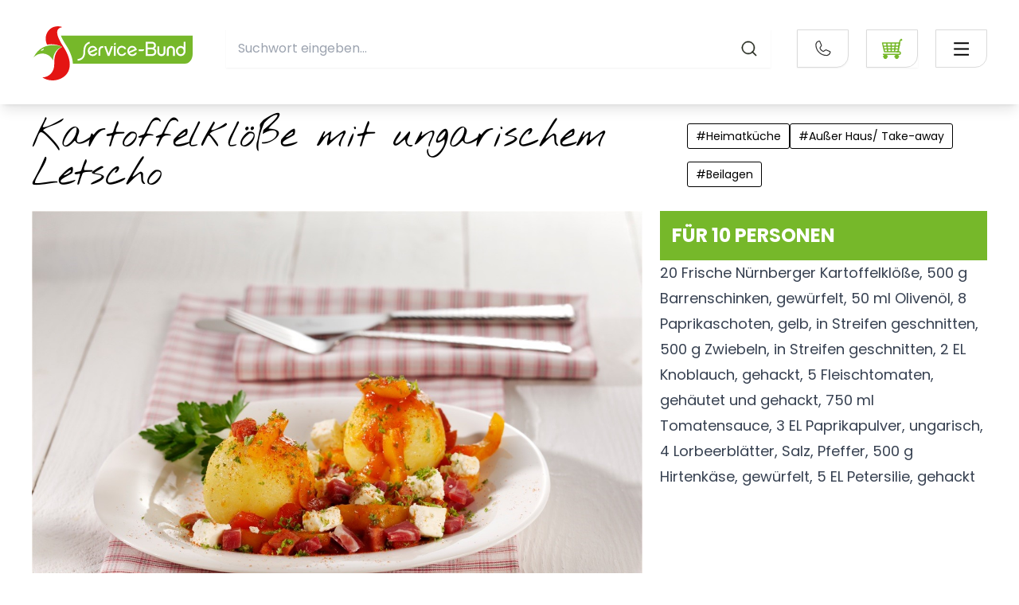

--- FILE ---
content_type: text/html;charset=UTF-8
request_url: https://www.servicebund.de/rezepte/kartoffelkloesse-mit-ungarischem-letscho.html
body_size: 18122
content:
<!DOCTYPE html><html lang="de">
<!--
This website is powered by Neos, the Open Source Content Application Platform licensed under the GNU/GPL.
Neos is based on Flow, a powerful PHP application framework licensed under the MIT license.

More information and contribution opportunities at https://www.neos.io
-->
<head><meta charset="UTF-8" /><link rel="stylesheet" href="https://www.servicebund.de/_Resources/Static/Packages/Servicebund.Shared/Build/Styles/main.min.css?cb=b0d9524e-8988-4b01-b818-2b437e3262b4" /><title>Kartoffelklöße mit ungarischem Letscho - Rezepte - Service-Bund</title><meta name="robots" content="index,follow" /><link rel="canonical" href="https://www.servicebund.de/rezepte/kartoffelkloesse-mit-ungarischem-letscho.html" /><meta name="twitter:card" content="summary" /><meta name="twitter:title" content="Kartoffelklöße mit ungarischem Letscho" /><meta name="twitter:url" content="https://www.servicebund.de/rezepte/kartoffelkloesse-mit-ungarischem-letscho.html" /><meta property="og:type" content="website" /><meta property="og:title" content="Kartoffelklöße mit ungarischem Letscho" /><meta property="og:site_name" content="SERVICE-BUND: Liefergroßhandel für Gastro, Hotellerie und GV" /><meta property="og:locale" content="en-US" /><meta property="og:url" content="https://www.servicebund.de/rezepte/kartoffelkloesse-mit-ungarischem-letscho.html" /><script type="application/ld+json">{"@context":"http:\/\/schema.org\/","@type":"BreadcrumbList","itemListElement":[{"@type":"ListItem","position":1,"name":"Lebensmittel Gro\u00dfhandel Service-Bund | Startseite","item":"https:\/\/www.servicebund.de\/"},{"@type":"ListItem","position":2,"name":"Rezepte","item":"https:\/\/www.servicebund.de\/rezepte.html"},{"@type":"ListItem","position":3,"name":"Kartoffelkl\u00f6\u00dfe mit ungarischem Letscho","item":"https:\/\/www.servicebund.de\/rezepte\/kartoffelkloesse-mit-ungarischem-letscho.html"}]}</script><script type="application/ld+json">{"@context":"https:\/\/schema.org","@type":"Recipe","name":"Kartoffelkl\u00f6\u00dfe mit ungarischem Letscho","image":"https:\/\/www.servicebund.de\/_Resources\/Persistent\/1\/1\/2\/a\/112aff5d7a33b3ee5e21f6d4e08962bfb61ed076\/Kartoffelkoedel_Letscho.jpg","recipeYield":10,"recipeIngredient":"20 Frische N\u00fcrnberger Kartoffelkl\u00f6\u00dfe, 500 g Barrenschinken, gew\u00fcrfelt, 50 ml Oliven\u00f6l, 8 Paprikaschoten, gelb, in Streifen geschnitten, 500 g Zwiebeln, in Streifen geschnitten, 2 EL Knoblauch, gehackt, 5 Fleischtomaten, geh\u00e4utet und gehackt, 750 ml Tomatensauce, 3 EL Paprikapulver, ungarisch, 4 Lorbeerbl\u00e4tter, Salz, Pfeffer, 500 g Hirtenk\u00e4se, gew\u00fcrfelt, 5 EL Petersilie, gehackt\n<p class=\"MsoNormal\"><span><b> <br\/> <\/b><\/span><\/p>","recipeInstructions":"<span><br\/>Kartoffelkl\u00f6\u00dfe erhitzen. Barrenschinken in Oliven\u00f6l anbraten. Paprika und Zwiebeln zugeben und leicht br\u00e4unen. Knoblauch kurz mit braten und Tomaten und Tomatensauce zugeben. Gem\u00fcse mit Paprikapulver, Lorbeerbl\u00e4ttern, Salz und Pfeffer w\u00fcrzen und ca. 30 Minuten schmoren. Lorbeerbl\u00e4tter entnehmen. Kl\u00f6\u00dfe auf dem Teller anrichten und mit dem Letscho \u00fcbergie\u00dfen. Hirtenk\u00e4se dar\u00fcber verteilen und mit Petersilie garnieren.<\/span>","author":{"@context":"https:\/\/schema.org","@type":"Person","name":"Schepers","jobTitle":"K\u00fcchenmeisterin und Bachelor Culinary Arts"},"recipeCategory":"Heimatk\u00fcche,Au\u00dfer Haus\/ Take-away,Beilagen","url":"https:\/\/www.servicebund.de\/rezepte\/kartoffelkloesse-mit-ungarischem-letscho.html"}</script><meta name="viewport" content="width=device-width"><meta name="google-site-verification" content="hdWuml-G89naDslv74zBNFl7mgcDUbmAMjEH-8MhUdI" /><link rel="apple-touch-icon" sizes="57x57" href="https://www.servicebund.de/_Resources/Static/Packages/Servicebund.ServicebundDe/Favicons/apple-icon-57x57.png?cb=b0d9524e-8988-4b01-b818-2b437e3262b4" /><link rel="apple-touch-icon" sizes="60x60" href="https://www.servicebund.de/_Resources/Static/Packages/Servicebund.ServicebundDe/Favicons/apple-icon-60x60.png?cb=b0d9524e-8988-4b01-b818-2b437e3262b4" /><link rel="apple-touch-icon" sizes="72x72" href="https://www.servicebund.de/_Resources/Static/Packages/Servicebund.ServicebundDe/Favicons/apple-icon-72x72.png?cb=b0d9524e-8988-4b01-b818-2b437e3262b4" /><link rel="apple-touch-icon" sizes="76x76" href="https://www.servicebund.de/_Resources/Static/Packages/Servicebund.ServicebundDe/Favicons/apple-icon-76x76.png?cb=b0d9524e-8988-4b01-b818-2b437e3262b4" /><link rel="apple-touch-icon" sizes="114x114" href="https://www.servicebund.de/_Resources/Static/Packages/Servicebund.ServicebundDe/Favicons/apple-icon-114x114.png?cb=b0d9524e-8988-4b01-b818-2b437e3262b4" /><link rel="apple-touch-icon" sizes="120x120" href="https://www.servicebund.de/_Resources/Static/Packages/Servicebund.ServicebundDe/Favicons/apple-icon-120x120.png?cb=b0d9524e-8988-4b01-b818-2b437e3262b4" /><link rel="apple-touch-icon" sizes="144x144" href="https://www.servicebund.de/_Resources/Static/Packages/Servicebund.ServicebundDe/Favicons/apple-icon-144x144.png?cb=b0d9524e-8988-4b01-b818-2b437e3262b4" /><link rel="apple-touch-icon" sizes="152x152" href="https://www.servicebund.de/_Resources/Static/Packages/Servicebund.ServicebundDe/Favicons/apple-icon-152x152.png?cb=b0d9524e-8988-4b01-b818-2b437e3262b4" /><link rel="apple-touch-icon" sizes="180x180" href="https://www.servicebund.de/_Resources/Static/Packages/Servicebund.ServicebundDe/Favicons/apple-icon-180x180.png?cb=b0d9524e-8988-4b01-b818-2b437e3262b4" /><link rel="icon" type="image/png" sizes="192x192" href="https://www.servicebund.de/_Resources/Static/Packages/Servicebund.ServicebundDe/Favicons/android-icon-192x192.png?cb=b0d9524e-8988-4b01-b818-2b437e3262b4" /><link rel="icon" type="image/png" sizes="32x32" href="https://www.servicebund.de/_Resources/Static/Packages/Servicebund.ServicebundDe/Favicons/favicon-32x32.png?cb=b0d9524e-8988-4b01-b818-2b437e3262b4" /><link rel="icon" type="image/png" sizes="96x96" href="https://www.servicebund.de/_Resources/Static/Packages/Servicebund.ServicebundDe/Favicons/favicon-96x96.png?cb=b0d9524e-8988-4b01-b818-2b437e3262b4" /><link rel="icon" type="image/png" sizes="16x16" href="https://www.servicebund.de/_Resources/Static/Packages/Servicebund.ServicebundDe/Favicons/favicon-16x16.png?cb=b0d9524e-8988-4b01-b818-2b437e3262b4" /><link rel="manifest" href="https://www.servicebund.de/_Resources/Static/Packages/Servicebund.ServicebundDe/Favicons/manifest.json?cb=b0d9524e-8988-4b01-b818-2b437e3262b4" /><meta name="msapplication-TileColor" content="#ffffff" /><meta name="msapplication-TileImage" content="https://www.servicebund.de/_Resources/Static/Packages/Servicebund.ServicebundDe/Favicons/ms-icon-144x144.png?cb=b0d9524e-8988-4b01-b818-2b437e3262b4" /><meta name="theme-color" content="#ffffff" /><script src="https://cloud.ccm19.de/app.js?apiKey=7311549b65f7e7cefe810bb53234cecafb62b9ba294f44ed&amp;domain=623c4c32be2bf40e277b7236" referrerpolicy="origin"></script>        <!-- Matomo Tag Manager -->        <script defer async>            var _mtm = window._mtm = window._mtm || [];            _mtm.push({'mtm.startTime': (new Date().getTime()), 'event': 'mtm.Start'});            (function() {            var d=document, g=d.createElement('script'), s=d.getElementsByTagName('script')[0];            g.async=true; g.src='https://analytics.servicebund.de/js/container_kk8xyw7e.js'; s.parentNode.insertBefore(g,s);            })();        </script>        <!-- End Matomo Tag Manager -->    </head><body class><div class="[Layout.Page] flex flex-col min-h-screen text-light-contrast bg-light font-sans-regular mobileHeaderHeightPadding sm:headerHeightPadding" style="hyphens:auto;word-break:normal;"><div data-esm="Servicebund.Shared:Header" class="fixed top-0 bg-light w-full shadow-lg z-30 py-sm menuToggle:py-[10px] max-h-[131px] min-h-[105px] sm:min-h-[131px]" data-neosidekick-skip="1"><div class="max-w-content-full mx-auto flex w-full space-x-sm justify-between items-start"><div class="flex-shrink-0 hidden menuToggle:block w-[270px] mt-[-50px]"><a class="[Block.Link] text-base items-center min-h-touch min-w-touch flex" href="/" target="_self"><figure class="[Block.Figure (fourthHalfFull | flexible | no-objectFit, no-objectPosition)] w-full h-full"><div class="flex max-h-full"><img src="https://www.servicebund.de/_Resources/Static/Packages/Servicebund.ServicebundDe/Images/logo_sb_service-bund_mitUZ.svg" loading="eager" class="figure-image w-full h-full" alt="Home" title="Home" /></div></figure></a></div><div class="menuToggle:hidden mt-[10px] w-[200px] translate-x-[-20px] h-[70px] overflow-hidden flex items-center ml-sm"><a class="w-full [Block.Link] text-base items-center min-h-touch min-w-touch flex" href="/" target="_self"><figure class="[Block.Figure (fourthHalfFull | flexible | no-objectFit, no-objectPosition)] w-full h-full"><div class="flex max-h-full"><img src="https://www.servicebund.de/_Resources/Static/Packages/Servicebund.ServicebundDe/Images/logo_blank.svg" loading="eager" class="figure-image w-full h-full" alt="Home" title="Home" /></div></figure></a></div><div class="flex-grow mt-[15px]"><div class="w-full flex justify-end menuToggle:justify-between space-x-sm menuToggle:space-x-0 "><div class="w-full hidden md:inline-block"><div data-esm="Servicebund.ServicebundDe:SearchBox" class="[Application.SearchBox]" data-autosuggest-endpoint-uri="https://www.servicebund.de/stuff/autosuggest" data-search-target-uri="https://www.servicebund.de/suche.html" data-labels="{&quot;placeholder.search&quot;:&quot;Suchwort eingeben...&quot;}" data-search-icon-uri="https://www.servicebund.de/_Resources/Static/Packages/Servicebund.Shared/Images/magnifyingGlass.svg"><div class="min-h-touch min-w-touch items-center" data-select="searchBoxApplicationRoot"></div></div></div><div class="flex items-center"><div class="ml-sm hidden menuToggle:flex"><div class="[Block.MetaNavigation]"><ul class="flex flex-col gap-y-[20px] sm:flex-row sm:space-x-sm uppercase font-semibold text-xs"><li class="[Block.MetaNavigation]"><a href="/standorte.html" target="_self" class="whitespace-nowrap">Standorte</a></li><li class="[Block.MetaNavigation]"><a href="/meta-navi/unternehmensportrait.html" target="_self" class="whitespace-nowrap">Unternehmen</a></li><li class="[Block.MetaNavigation]"><a href="/meta-navi/downloads.html" target="_self" class="whitespace-nowrap">Downloads</a></li><li class="[Block.MetaNavigation]"><a href="/meta-navi/newsletter.html" target="_self" class="whitespace-nowrap">Newsletter</a></li><li class="[Block.MetaNavigation]"><a href="/meta-navi/english.html" target="_self" class="whitespace-nowrap">ENG</a></li></ul></div></div><div class="flex ml-xs"><span class="hidden md:block menuToggle:ml-md"><div data-esm="Servicebund.Shared:ContactBox" class="[Block.ContactBox] relative group"><div data-phone="phone-button" class="cursor-pointer flex items-center mx-auto min-w-touch w-[65px] min-h-touch rounded-br-[15px] border-[1px] border-light-grey shadow-sm"><img class="flex mx-auto" src="https://www.servicebund.de/_Resources/Static/Packages/Servicebund.Shared/Images/phone.svg" alt="Telefon" width="25" height="26" /></div><div data-contact="contact-box" class="lg:pointer-events-auto absolute hidden p-xs lg:group-hover:block right-0 bg-light rounded-br-xs shadow min-w-[300px]"><div data-close="close" class="z-20 cursor-pointer text-decorative text-3xl w-full flex justify-end p-xs block lg:hidden">&times;</div><div class="flex flex-col m-xs"><div class="w-full"><img class src="https://www.servicebund.de/_Resources/Static/Packages/Servicebund.ServicebundDe/Images/logo.svg" alt="logo" title="logo" /></div><div class="w-full font-semibold pt-xs">Service-Bund GmbH & Co. KG</div><div class="w-full"><div class="[Block.PostalAddress]"><div>Friedhofsallee 126</div><div>23554 Lübeck</div></div></div><div class="flex flex-row w-full justify-start space-x-sm mt-sm"><div class="rounded-br-[15px] border-[1px] border-brand"><a class="flex items-center w-touch h-touch" href="mailto:info@servicebund.de" title="info@servicebund.de"><img class="flex mx-auto" src="https://www.servicebund.de/_Resources/Static/Packages/Servicebund.Shared/Images/envelope-simple.svg" alt="Email" width="33" height="33" title="info@servicebund.de" /><span class="sr-only">Kontaktbox: E-Mail</span></a></div><div class="rounded-br-[15px] border-[1px] border-brand"><a class="flex items-center w-touch h-touch" href="fax:0451-4995232"><img class="flex mx-auto" src="https://www.servicebund.de/_Resources/Static/Packages/Servicebund.Shared/Images/fax-solid.svg" alt="Fax" width="33" height="33" title="0451-4995232" /><span class="sr-only">Kontaktbox: Fax</span></a></div><div class="rounded-br-[15px] border-[1px] border-brand"><a class="flex items-center w-touch h-touch" href="tel:0451-499520"><img class="flex mx-auto" src="https://www.servicebund.de/_Resources/Static/Packages/Servicebund.Shared/Images/phone.svg" alt="Telefon" width="25" height="26" title="0451-499520" /><span class="sr-only">Kontaktbox: Telefon</span></a></div></div></div></div></div></span><div class="ml-sm shadow-sm text-brand"><a class="w-touch md:w-[65px] [Block.Button(ctaInverted)] rounded-br-[15px] cursor-pointer whitespace-nowrap flex items-center min-h-touch max-h-touch w-full sm:w-auto text-sm md:text-md lg:text-lg font-semibold relative group overflow-hidden bg-brand-contrast font-normal border-[1px] border-light-grey w-touch h-touch menuToggle:w-full flex justify-center men items-center menuToggle:justify-between menuToggle:space-x-ch px-ch rounded-br-[15px]" href="https://shop.servicebund.com/" target="_blank" rel="noopener noreferrer" title="Webshop"><div class="truncate"><span class="hidden menuToggle:block">Webshop</span></div><div class><svg class="[Block.Icon (shared::cartBrand)] fill-current w-[1.5em] h-[1.5em]" width="25" height="25" viewbox="0 0 25 25" fill="none" xmlns="http://www.w3.org/2000/svg">
<path d="M20.7422 15.0781H17.8125V16.5625H20.7422C21.1328 16.5625 21.4844 16.875 21.4844 17.3047C21.4844 17.7344 21.1719 18.0469 20.7422 18.0469H2.46092C2.0703 18.0469 1.71874 18.3594 1.71874 18.7891C1.71874 19.1797 2.03124 19.5312 2.46092 19.5312H20.7812C21.9922 19.5312 22.9687 18.5547 22.9687 17.3437C22.9687 16.0547 21.9531 15.0781 20.7422 15.0781Z" fill="currentColor"/>
<path d="M21.289 10.0391L19.8437 9.92187C19.8437 9.88281 20.7422 4.53125 20.9375 3.4375C21.0547 2.8125 21.289 1.05469 23.5156 1.05469V2.53906C22.6172 2.53906 22.5 2.89062 22.4218 3.55469C22.1875 4.64844 21.289 9.96094 21.289 10.0391Z" fill="currentColor"/>
<path d="M21.3672 4.80469H1.56248C0.820296 4.80469 0.703109 5.50781 0.820296 5.89844L3.04686 15.8203C3.16405 16.2109 3.55467 16.5234 3.98436 16.5234H19.5312C19.9219 16.5234 20.3125 16.2109 20.3906 15.7813L22.0312 5.50781C22.0703 5.15625 21.7578 4.80469 21.3672 4.80469ZM2.6953 8.125L2.30467 6.64062C2.26561 6.44531 2.3828 6.28906 2.57811 6.28906H5.35155C5.54686 6.28906 5.74217 6.44531 5.74217 6.64062L5.89842 8.125C5.93748 8.32031 5.78123 8.47656 5.58592 8.47656H3.12498C2.92967 8.47656 2.73436 8.32031 2.6953 8.125ZM3.9453 11.7578C3.74998 11.7578 3.55467 11.6016 3.47655 11.4063L3.20311 10.2734C3.16405 10.0781 3.28123 9.92188 3.47655 9.92188H5.70311C5.89842 9.92188 6.09373 10.0781 6.09373 10.2734L6.21092 11.3672C6.24998 11.5625 6.09373 11.7188 5.89842 11.7188C5.93748 11.7578 3.9453 11.7578 3.9453 11.7578ZM6.28905 15.0781H4.76561C4.5703 15.0781 4.37498 14.9219 4.29686 14.7266L4.02342 13.5938C3.98436 13.3984 4.10155 13.2422 4.29686 13.2422H6.05467C6.24998 13.2422 6.4453 13.3984 6.4453 13.5938L6.56248 14.6875C6.64061 14.8828 6.48436 15.0781 6.28905 15.0781ZM10.7812 14.6875C10.7812 14.8828 10.625 15.0391 10.4297 15.0391H8.51561C8.3203 15.0391 8.12498 14.8828 8.12498 14.6875L8.0078 13.5938C7.96873 13.3984 8.12498 13.2422 8.3203 13.2422H10.4297C10.625 13.2422 10.7812 13.3984 10.7812 13.5938V14.6875ZM10.7812 11.4063C10.7812 11.6016 10.625 11.7578 10.4297 11.7578H8.16405C7.96873 11.7578 7.77342 11.6016 7.77342 11.4063L7.65623 10.3125C7.61717 10.1172 7.77342 9.96094 7.96873 9.96094H10.4297C10.625 9.96094 10.7812 10.1172 10.7812 10.3125V11.4063ZM10.7812 8.125C10.7812 8.32031 10.625 8.47656 10.4297 8.47656H7.81248C7.61717 8.47656 7.42186 8.32031 7.42186 8.125L7.22655 6.64062C7.18748 6.44531 7.34373 6.28906 7.53905 6.28906H10.3906C10.5859 6.28906 10.7422 6.44531 10.7422 6.64062C10.7812 6.64062 10.7812 8.125 10.7812 8.125ZM14.7656 14.6875C14.7265 14.8828 14.5703 15.0391 14.375 15.0391H12.6562C12.4609 15.0391 12.3047 14.8828 12.3047 14.6875V13.5938C12.3047 13.3984 12.4609 13.2422 12.6562 13.2422H14.5703C14.7656 13.2422 14.9219 13.3984 14.8828 13.5938L14.7656 14.6875ZM15.1172 11.4063C15.0781 11.6016 14.9219 11.7578 14.7265 11.7578H12.6562C12.4609 11.7578 12.3047 11.6016 12.3047 11.4063V10.3125C12.3047 10.1172 12.4609 9.96094 12.6562 9.96094H14.9219C15.1172 9.96094 15.2734 10.1172 15.2344 10.3125L15.1172 11.4063ZM15.4687 8.125C15.4297 8.32031 15.2734 8.47656 15.0781 8.47656H12.6562C12.4609 8.47656 12.3047 8.32031 12.3047 8.125V6.64062C12.3047 6.44531 12.4609 6.28906 12.6562 6.28906H15.3125C15.5078 6.28906 15.664 6.44531 15.625 6.64062L15.4687 8.125ZM18.8672 14.6875C18.8281 14.8828 18.6328 15.0391 18.4375 15.0391H16.5625C16.3672 15.0391 16.2109 14.8828 16.25 14.6875L16.3672 13.5938C16.4062 13.3984 16.5625 13.2422 16.7578 13.2422H18.75C18.9453 13.2422 19.1015 13.3984 19.0625 13.5938L18.8672 14.6875ZM19.375 11.4063C19.3359 11.6016 19.1406 11.7578 18.9453 11.7578H16.875C16.6797 11.7578 16.5234 11.6016 16.5625 11.4063L16.6797 10.3125C16.7187 10.1172 16.875 9.96094 17.0703 9.96094H19.2187C19.414 9.96094 19.5703 10.1172 19.5312 10.3125L19.375 11.4063ZM19.8828 8.125C19.8437 8.32031 19.6484 8.47656 19.4531 8.47656H17.2265C17.0312 8.47656 16.875 8.32031 16.914 8.125L17.0703 6.64062C17.1094 6.44531 17.2656 6.28906 17.4609 6.28906H19.7656C19.9609 6.28906 20.1172 6.44531 20.0781 6.64062L19.8828 8.125Z" fill="currentColor"/>
<path d="M4.80472 24.2188C6.01284 24.2188 6.99221 23.2394 6.99221 22.0312C6.99221 20.8231 6.01284 19.8438 4.80472 19.8438C3.59659 19.8438 2.61721 20.8231 2.61721 22.0312C2.61721 23.2394 3.59659 24.2188 4.80472 24.2188Z" fill="currentColor"/>
<path d="M4.80469 23.125C5.40875 23.125 5.89844 22.6353 5.89844 22.0313C5.89844 21.4272 5.40875 20.9375 4.80469 20.9375C4.20063 20.9375 3.71094 21.4272 3.71094 22.0313C3.71094 22.6353 4.20063 23.125 4.80469 23.125Z" fill="currentColor"/>
<path d="M18.0078 24.2188C19.2159 24.2188 20.1953 23.2394 20.1953 22.0312C20.1953 20.8231 19.2159 19.8438 18.0078 19.8438C16.7997 19.8438 15.8203 20.8231 15.8203 22.0312C15.8203 23.2394 16.7997 24.2188 18.0078 24.2188Z" fill="currentColor"/>
<path d="M19.1015 22.0313C19.1015 22.6563 18.5937 23.125 18.0078 23.125C17.3828 23.125 16.914 22.6172 16.914 22.0313C16.914 21.4063 17.4218 20.9375 18.0078 20.9375C18.5937 20.9375 19.1015 21.4063 19.1015 22.0313Z" fill="currentColor"/>
<path d="M23.8672 0.78125H22.7734V2.96875H23.8672C24.0625 2.96875 24.2187 2.8125 24.2187 2.61719V1.13281C24.2187 0.9375 24.0625 0.78125 23.8672 0.78125Z" fill="currentColor"/>
<path d="M4.80466 19.1016C3.2031 19.1016 1.87497 20.4297 1.87497 22.0312H7.73435C7.73435 20.3906 6.44529 19.1016 4.80466 19.1016Z" fill="currentColor"/>
<path d="M18.0078 19.1016C16.4062 19.1016 15.0781 20.4297 15.0781 22.0312H20.9374C20.9374 20.3906 19.6093 19.1016 18.0078 19.1016Z" fill="currentColor"/>
</svg>
</div></a></div></div></div><div class="menuToggle:hidden ml-auto"><label for="mobileNavHiddenCheck" class="absolute inset-0 opacity-0 h-0 w-0">Nav</label><input id="mobileNavHiddenCheck" type="checkbox" class="bg-brand w-touch h-touch absolute checked:fixed top-0 right-0 m-[25px] md:m-[35px] md:mr-[42px] opacity-0  z-50 cursor-pointer" data-checkbox="checkbox" /><div class="border border-neutral-lighter w-touch md:w-[65px] h-touch rounded-br-[15px] p-xs grid place-items-center"><svg class="fill-current w-[25px]" xmlns="http://www.w3.org/2000/svg" viewBox="0 0 24 24"><path fill="none" d="M0 0h24v24H0z"></path><path d="M3 4h18v2H3V4zm0 7h18v2H3v-2zm0 7h18v2H3v-2z"></path></svg></div><nav class="mr-[-100vw] transition-all overflow-auto fixed right-0 top-0 bg-light w-screen h-[100svh] border-l border-light z-10 overscroll-contain scrolling-touch" data-mobileMainNavigation="mobileNav"><div class="p-sm sm:p-xs flex flex-col md:items-start text-light-contrast"><div class="flex w-full justify-between p-sm"><div class="menuToggle:hidden w-[200px] translate-x-[-20px] h-[70px] overflow-hidden flex items-center p-xs ml-sm"><a class="w-full [Block.Link] text-base items-center min-h-touch min-w-touch flex" href="/" target="_self"><figure class="[Block.Figure (fourthHalfFull | flexible | no-objectFit, no-objectPosition)] w-full h-full"><div class="flex max-h-full"><img src="https://www.servicebund.de/_Resources/Static/Packages/Servicebund.ServicebundDe/Images/logo_blank.svg" loading="eager" class="figure-image w-full h-full" alt="Home" title="Home" /></div></figure></a></div><div class="flex space-x-sm p-xs"><div><a class="shadow-sm [Block.Button(ctaInverted)] rounded-br-[15px] cursor-pointer whitespace-nowrap flex items-center min-h-touch max-h-touch w-full sm:w-auto text-sm md:text-md lg:text-lg font-semibold relative group overflow-hidden bg-brand-contrast font-normal border-[1px] border-light-grey w-touch h-touch menuToggle:w-full flex justify-center men items-center menuToggle:justify-between menuToggle:space-x-ch px-ch rounded-br-[15px]" href="https://shop.servicebund.com/" target="_blank" rel="noopener noreferrer" title="Webshop"><div class="truncate"><span class="hidden menuToggle:block">Webshop</span></div><div class><svg class="[Block.Icon (shared::cartBrand)] fill-current w-[1.5em] h-[1.5em]" width="25" height="25" viewbox="0 0 25 25" fill="none" xmlns="http://www.w3.org/2000/svg">
<path d="M20.7422 15.0781H17.8125V16.5625H20.7422C21.1328 16.5625 21.4844 16.875 21.4844 17.3047C21.4844 17.7344 21.1719 18.0469 20.7422 18.0469H2.46092C2.0703 18.0469 1.71874 18.3594 1.71874 18.7891C1.71874 19.1797 2.03124 19.5312 2.46092 19.5312H20.7812C21.9922 19.5312 22.9687 18.5547 22.9687 17.3437C22.9687 16.0547 21.9531 15.0781 20.7422 15.0781Z" fill="currentColor"/>
<path d="M21.289 10.0391L19.8437 9.92187C19.8437 9.88281 20.7422 4.53125 20.9375 3.4375C21.0547 2.8125 21.289 1.05469 23.5156 1.05469V2.53906C22.6172 2.53906 22.5 2.89062 22.4218 3.55469C22.1875 4.64844 21.289 9.96094 21.289 10.0391Z" fill="currentColor"/>
<path d="M21.3672 4.80469H1.56248C0.820296 4.80469 0.703109 5.50781 0.820296 5.89844L3.04686 15.8203C3.16405 16.2109 3.55467 16.5234 3.98436 16.5234H19.5312C19.9219 16.5234 20.3125 16.2109 20.3906 15.7813L22.0312 5.50781C22.0703 5.15625 21.7578 4.80469 21.3672 4.80469ZM2.6953 8.125L2.30467 6.64062C2.26561 6.44531 2.3828 6.28906 2.57811 6.28906H5.35155C5.54686 6.28906 5.74217 6.44531 5.74217 6.64062L5.89842 8.125C5.93748 8.32031 5.78123 8.47656 5.58592 8.47656H3.12498C2.92967 8.47656 2.73436 8.32031 2.6953 8.125ZM3.9453 11.7578C3.74998 11.7578 3.55467 11.6016 3.47655 11.4063L3.20311 10.2734C3.16405 10.0781 3.28123 9.92188 3.47655 9.92188H5.70311C5.89842 9.92188 6.09373 10.0781 6.09373 10.2734L6.21092 11.3672C6.24998 11.5625 6.09373 11.7188 5.89842 11.7188C5.93748 11.7578 3.9453 11.7578 3.9453 11.7578ZM6.28905 15.0781H4.76561C4.5703 15.0781 4.37498 14.9219 4.29686 14.7266L4.02342 13.5938C3.98436 13.3984 4.10155 13.2422 4.29686 13.2422H6.05467C6.24998 13.2422 6.4453 13.3984 6.4453 13.5938L6.56248 14.6875C6.64061 14.8828 6.48436 15.0781 6.28905 15.0781ZM10.7812 14.6875C10.7812 14.8828 10.625 15.0391 10.4297 15.0391H8.51561C8.3203 15.0391 8.12498 14.8828 8.12498 14.6875L8.0078 13.5938C7.96873 13.3984 8.12498 13.2422 8.3203 13.2422H10.4297C10.625 13.2422 10.7812 13.3984 10.7812 13.5938V14.6875ZM10.7812 11.4063C10.7812 11.6016 10.625 11.7578 10.4297 11.7578H8.16405C7.96873 11.7578 7.77342 11.6016 7.77342 11.4063L7.65623 10.3125C7.61717 10.1172 7.77342 9.96094 7.96873 9.96094H10.4297C10.625 9.96094 10.7812 10.1172 10.7812 10.3125V11.4063ZM10.7812 8.125C10.7812 8.32031 10.625 8.47656 10.4297 8.47656H7.81248C7.61717 8.47656 7.42186 8.32031 7.42186 8.125L7.22655 6.64062C7.18748 6.44531 7.34373 6.28906 7.53905 6.28906H10.3906C10.5859 6.28906 10.7422 6.44531 10.7422 6.64062C10.7812 6.64062 10.7812 8.125 10.7812 8.125ZM14.7656 14.6875C14.7265 14.8828 14.5703 15.0391 14.375 15.0391H12.6562C12.4609 15.0391 12.3047 14.8828 12.3047 14.6875V13.5938C12.3047 13.3984 12.4609 13.2422 12.6562 13.2422H14.5703C14.7656 13.2422 14.9219 13.3984 14.8828 13.5938L14.7656 14.6875ZM15.1172 11.4063C15.0781 11.6016 14.9219 11.7578 14.7265 11.7578H12.6562C12.4609 11.7578 12.3047 11.6016 12.3047 11.4063V10.3125C12.3047 10.1172 12.4609 9.96094 12.6562 9.96094H14.9219C15.1172 9.96094 15.2734 10.1172 15.2344 10.3125L15.1172 11.4063ZM15.4687 8.125C15.4297 8.32031 15.2734 8.47656 15.0781 8.47656H12.6562C12.4609 8.47656 12.3047 8.32031 12.3047 8.125V6.64062C12.3047 6.44531 12.4609 6.28906 12.6562 6.28906H15.3125C15.5078 6.28906 15.664 6.44531 15.625 6.64062L15.4687 8.125ZM18.8672 14.6875C18.8281 14.8828 18.6328 15.0391 18.4375 15.0391H16.5625C16.3672 15.0391 16.2109 14.8828 16.25 14.6875L16.3672 13.5938C16.4062 13.3984 16.5625 13.2422 16.7578 13.2422H18.75C18.9453 13.2422 19.1015 13.3984 19.0625 13.5938L18.8672 14.6875ZM19.375 11.4063C19.3359 11.6016 19.1406 11.7578 18.9453 11.7578H16.875C16.6797 11.7578 16.5234 11.6016 16.5625 11.4063L16.6797 10.3125C16.7187 10.1172 16.875 9.96094 17.0703 9.96094H19.2187C19.414 9.96094 19.5703 10.1172 19.5312 10.3125L19.375 11.4063ZM19.8828 8.125C19.8437 8.32031 19.6484 8.47656 19.4531 8.47656H17.2265C17.0312 8.47656 16.875 8.32031 16.914 8.125L17.0703 6.64062C17.1094 6.44531 17.2656 6.28906 17.4609 6.28906H19.7656C19.9609 6.28906 20.1172 6.44531 20.0781 6.64062L19.8828 8.125Z" fill="currentColor"/>
<path d="M4.80472 24.2188C6.01284 24.2188 6.99221 23.2394 6.99221 22.0312C6.99221 20.8231 6.01284 19.8438 4.80472 19.8438C3.59659 19.8438 2.61721 20.8231 2.61721 22.0312C2.61721 23.2394 3.59659 24.2188 4.80472 24.2188Z" fill="currentColor"/>
<path d="M4.80469 23.125C5.40875 23.125 5.89844 22.6353 5.89844 22.0313C5.89844 21.4272 5.40875 20.9375 4.80469 20.9375C4.20063 20.9375 3.71094 21.4272 3.71094 22.0313C3.71094 22.6353 4.20063 23.125 4.80469 23.125Z" fill="currentColor"/>
<path d="M18.0078 24.2188C19.2159 24.2188 20.1953 23.2394 20.1953 22.0312C20.1953 20.8231 19.2159 19.8438 18.0078 19.8438C16.7997 19.8438 15.8203 20.8231 15.8203 22.0312C15.8203 23.2394 16.7997 24.2188 18.0078 24.2188Z" fill="currentColor"/>
<path d="M19.1015 22.0313C19.1015 22.6563 18.5937 23.125 18.0078 23.125C17.3828 23.125 16.914 22.6172 16.914 22.0313C16.914 21.4063 17.4218 20.9375 18.0078 20.9375C18.5937 20.9375 19.1015 21.4063 19.1015 22.0313Z" fill="currentColor"/>
<path d="M23.8672 0.78125H22.7734V2.96875H23.8672C24.0625 2.96875 24.2187 2.8125 24.2187 2.61719V1.13281C24.2187 0.9375 24.0625 0.78125 23.8672 0.78125Z" fill="currentColor"/>
<path d="M4.80466 19.1016C3.2031 19.1016 1.87497 20.4297 1.87497 22.0312H7.73435C7.73435 20.3906 6.44529 19.1016 4.80466 19.1016Z" fill="currentColor"/>
<path d="M18.0078 19.1016C16.4062 19.1016 15.0781 20.4297 15.0781 22.0312H20.9374C20.9374 20.3906 19.6093 19.1016 18.0078 19.1016Z" fill="currentColor"/>
</svg>
</div></a></div><div class="w-touch h-touch border rounded-br-[15px] text-brand border-neutral-lighter text-4xl grid place-items-center shadow-sm"><svg class="w-[25px]" viewBox="0 0 25 25" fill="none" xmlns="http://www.w3.org/2000/svg"><rect x="4.5" y="19.1993" width="21" height="2" rx="1" transform="rotate(-45 4.5 19.1993)" fill="#7AB800" /><rect x="5.91431" y="4.34998" width="21" height="2" rx="1" transform="rotate(45 5.91431 4.34998)" fill="#7AB800" /></svg></div></div></div><div class="[Block.MobileMainNavigation] m-sm"><nav class="flex flex-col justify-center w-full items-end mt-[5px] ml-[3px] relative mb-[25px]"><div class="w-full z-50"><div data-esm="Servicebund.ServicebundDe:SearchBox" class="[Application.SearchBox]" data-autosuggest-endpoint-uri="https://www.servicebund.de/stuff/autosuggest" data-search-target-uri="https://www.servicebund.de/suche.html" data-labels="{&quot;placeholder.search&quot;:&quot;Suchwort eingeben...&quot;}" data-search-icon-uri="https://www.servicebund.de/_Resources/Static/Packages/Servicebund.Shared/Images/magnifyingGlass.svg"><div class="min-h-touch min-w-touch items-center" data-select="searchBoxApplicationRoot"></div></div></div><div class="w-full pt-[32px] z-0"><a class="[Block.Button (cta)] rounded-br-[15px] cursor-pointer whitespace-nowrap overflow-ellipsis flex items-center justify-between min-h-touch max-h-touch text-lg font-semibold relative bg-brand text-brand-contrast uppercase px-md space-x-sm" href="tel:0451-499520" target="_blank" rel="noopener noreferrer"><span class="pl-sm sm:pl-0">jetzt kontaktieren</span><span class="flex mx-auto"><svg width="24" height="24" viewBox="0 0 32 33" fill="none" xmlns="http://www.w3.org/2000/svg"><path fill-rule="evenodd" clip-rule="evenodd" d="M10.3322 5.29201C9.06642 5.45457 7.90312 6.07254 7.05978 7.03045C6.21572 7.98919 5.75007 9.22271 5.75 10.5001C5.75 14.8098 7.46205 18.943 10.5095 21.9905C13.557 25.038 17.6902 26.75 22 26.75M10.3322 5.29201C10.3847 5.28602 10.4378 5.29708 10.4836 5.32356C10.5299 5.35034 10.5663 5.39143 10.5872 5.44066L13.0994 11.3026C13.1157 11.3405 13.1223 11.3818 13.1187 11.4229C13.1151 11.4639 13.1014 11.5035 13.0788 11.538L11.0015 14.7121C11.0011 14.7127 11.0007 14.7133 11.0003 14.7139C10.8347 14.9646 10.7369 15.2539 10.7162 15.5536C10.6955 15.854 10.7531 16.1547 10.8833 16.4263L11.5595 16.1019L10.8858 16.4315C11.9969 18.703 13.8382 20.5359 16.1147 21.6366L16.12 21.6392C16.3932 21.7686 16.6954 21.8247 16.9969 21.8019C17.2976 21.7792 17.5872 21.6787 17.8374 21.5103C17.838 21.5099 17.8387 21.5095 17.8393 21.5091L20.9653 19.4246C20.9999 19.4015 21.0398 19.3874 21.0812 19.3836C21.1226 19.3798 21.1643 19.3864 21.2025 19.4028L27.0571 21.9119L27.0594 21.9129C27.1086 21.9338 27.1497 21.9701 27.1765 22.0164C27.2029 22.0622 27.214 22.1153 27.208 22.1678C27.0455 23.4336 26.4275 24.5969 25.4696 25.4402C24.5108 26.2843 23.2773 26.7499 22 26.75M12.2349 15.7758C13.1981 17.7429 14.7928 19.3304 16.7642 20.2845C16.8015 20.3018 16.8427 20.3093 16.8837 20.3062C16.9254 20.303 16.9656 20.2891 17.0003 20.2657L17.0037 20.2634L20.1332 18.1766C20.3754 18.0151 20.654 17.9165 20.9439 17.8899C21.2338 17.8633 21.5258 17.9094 21.7934 18.0241L27.6458 20.5323C27.6462 20.5324 27.6466 20.5326 27.647 20.5328C27.995 20.6809 28.2856 20.938 28.4749 21.2654C28.6645 21.5932 28.7424 21.9738 28.6969 22.3497L28.6963 22.3547C28.4881 23.9837 27.6933 25.4809 26.4607 26.5661C25.2281 27.6513 23.6423 28.2499 22 28.25C17.2924 28.25 12.7776 26.3799 9.44885 23.0512C6.12008 19.7224 4.25 15.2076 4.25 10.5C4.25009 8.8578 4.84876 7.27187 5.93392 6.03927C7.01909 4.80667 8.51633 4.01187 10.1453 3.80369L10.1503 3.80306C10.5262 3.75756 10.9068 3.83549 11.2346 4.02508C11.562 4.21444 11.8191 4.50496 11.9672 4.85297C11.9674 4.85337 11.9676 4.85378 11.9678 4.85418L14.4781 10.7117C14.5918 10.977 14.6381 11.2662 14.613 11.5537C14.5878 11.8411 14.4919 12.1179 14.3339 12.3594L12.2522 15.5402C12.2291 15.575 12.2155 15.6151 12.2126 15.6567C12.2098 15.6977 12.2175 15.7387 12.2349 15.7758Z" fill="#FFFFFF" /></svg></span></a></div><ul class="flex flex-col w-full justify-start mt-[32px]"><li class="[Block.MobileMainNavigationItem (bold)] whitespace-nowrap font-semibold"><div class="flex px-xs" data-mainNavigationItem="item"><a href="/hotellerie.html" target="_self" class="min-h-touch flex items-center text-xl hover:text-decorative text-light-contrast">Hotellerie</a></div></li><li class="[Block.MobileMainNavigationItem (bold)] whitespace-nowrap font-semibold"><div class="flex px-xs" data-mainNavigationItem="item"><a href="/gastronomie.html" target="_self" class="min-h-touch flex items-center text-xl hover:text-decorative text-light-contrast">Gastronomie</a></div></li><li class="[Block.MobileMainNavigationItem (bold)] whitespace-nowrap font-semibold" data-mainNavigationItem="main"><div class="flex px-xs" data-mainNavigationItem="item"><a href="/gemeinschaftsverpflegung.html" target="_self" class="min-h-touch flex items-center text-xl hover:text-decorative text-light-contrast">Care<svg class="ml-[3px]" width="15" height="16" viewBox="0 0 15 16" fill="none" xmlns="http://www.w3.org/2000/svg"><path data-mainNavSvg="inactive" d="M3 6L7.5 10.5L12 6" stroke="currentColor" stroke-width="3" /></svg></a></div><div class="w-full z-20 hidden" data-subNavi="item"><ul class="flex flex-col max-w-content-full justify-start flex-wrap text-right"><li class="[Block.MobileMainSubNavigationItem (bold)] whitespace-nowrap font-normal"><div class="flex px-xs"><a href="/gemeinschaftsverpflegung.html" target="_self" class="min-h-touch flex items-center text-xl text-light-contrast hover:text-decorative">Übersicht Care</a></div></li><li class="[Block.MobileMainSubNavigationItem (regular)] whitespace-nowrap font-normal font-normal"><div class="flex px-xs" data-subNavigationItem="sub"><a href="/gemeinschaftsverpflegung/seniorenverpflegung.html" target="_self" class="min-h-touch flex items-center text-xl hover:text-decorative text-light-contrast">Seniorenverpflegung</a></div></li><li class="[Block.MobileMainSubNavigationItem (regular)] whitespace-nowrap font-normal font-normal"><div class="flex px-xs" data-subNavigationItem="sub"><a href="/gemeinschaftsverpflegung/schulverpflegung.html" target="_self" class="min-h-touch flex items-center text-xl hover:text-decorative text-light-contrast">Schulverpflegung</a></div></li><li class="[Block.MobileMainSubNavigationItem (regular)] whitespace-nowrap font-normal font-normal"><div class="flex px-xs" data-subNavigationItem="sub"><a href="/gemeinschaftsverpflegung/nachhaltigkeit.html" target="_self" class="min-h-touch flex items-center text-xl hover:text-decorative text-light-contrast">Nachhaltigkeit</a></div></li></ul></div></li><li class="[Block.MobileMainNavigationItem (bold)] whitespace-nowrap font-semibold" data-mainNavigationItem="main"><div class="flex px-xs" data-mainNavigationItem="item"><a href="/sortiment.html" target="_self" class="min-h-touch flex items-center text-xl hover:text-decorative text-light-contrast">Sortiment<svg class="ml-[3px]" width="15" height="16" viewBox="0 0 15 16" fill="none" xmlns="http://www.w3.org/2000/svg"><path data-mainNavSvg="inactive" d="M3 6L7.5 10.5L12 6" stroke="currentColor" stroke-width="3" /></svg></a></div><div class="w-full z-20 hidden" data-subNavi="item"><ul class="flex flex-col max-w-content-full justify-start flex-wrap text-right"><li class="[Block.MobileMainSubNavigationItem (bold)] whitespace-nowrap font-normal"><div class="flex px-xs"><a href="/sortiment.html" target="_self" class="min-h-touch flex items-center text-xl text-light-contrast hover:text-decorative">Übersicht Sortiment</a></div></li><li class="[Block.MobileMainSubNavigationItem (regular)] whitespace-nowrap font-normal font-normal"><div class="flex px-xs" data-subNavigationItem="sub"><a href="/sortiment/servisa.html" target="_self" class="min-h-touch flex items-center text-xl hover:text-decorative text-light-contrast">Servisa</a></div></li><li class="[Block.MobileMainSubNavigationItem (regular)] whitespace-nowrap font-normal font-normal"><div class="flex px-xs" data-subNavigationItem="sub"><a href="/sortiment/servisaprime.html" target="_self" class="min-h-touch flex items-center text-xl hover:text-decorative text-light-contrast">ServisaPrime</a></div></li><li class="[Block.MobileMainSubNavigationItem (regular)] whitespace-nowrap font-normal font-normal"><div class="flex px-xs" data-subNavigationItem="sub"><a href="/sortiment/expertpartnership-sander.html" target="_self" class="min-h-touch flex items-center text-xl hover:text-decorative text-light-contrast">ExpertPartnership Sander</a></div></li><li class="[Block.MobileMainSubNavigationItem (regular)] whitespace-nowrap font-normal font-normal"><div class="flex px-xs" data-subNavigationItem="sub"><a href="/sortiment/mermaid.html" target="_self" class="min-h-touch flex items-center text-xl hover:text-decorative text-light-contrast">Mermaid Seafood</a></div></li><li class="[Block.MobileMainSubNavigationItem (regular)] whitespace-nowrap font-normal font-normal"><div class="flex px-xs" data-subNavigationItem="sub"><a href="/sortiment/better-desserts.html" target="_self" class="min-h-touch flex items-center text-xl hover:text-decorative text-light-contrast">Better Desserts</a></div></li><li class="[Block.MobileMainSubNavigationItem (regular)] whitespace-nowrap font-normal font-normal"><div class="flex px-xs" data-subNavigationItem="sub"><a href="/sortiment/sourcer.html" target="_self" class="min-h-touch flex items-center text-xl hover:text-decorative text-light-contrast">Sourcer</a></div></li><li class="[Block.MobileMainSubNavigationItem (regular)] whitespace-nowrap font-normal font-normal"><div class="flex px-xs" data-subNavigationItem="sub"><a href="/sortiment/salva-dor.html" target="_self" class="min-h-touch flex items-center text-xl hover:text-decorative text-light-contrast">Salva D'Or</a></div></li><li class="[Block.MobileMainSubNavigationItem (regular)] whitespace-nowrap font-normal font-normal"><div class="flex px-xs" data-subNavigationItem="sub"><a href="/sortiment/rodeo-steak.html" target="_self" class="min-h-touch flex items-center text-xl hover:text-decorative text-light-contrast">Rodeo Steak</a></div></li><li class="[Block.MobileMainSubNavigationItem (regular)] whitespace-nowrap font-normal font-normal"><div class="flex px-xs" data-subNavigationItem="sub"><a href="/sortiment/direkt-frisch.html" target="_self" class="min-h-touch flex items-center text-xl hover:text-decorative text-light-contrast">direkt.frisch.</a></div></li><li class="[Block.MobileMainSubNavigationItem (regular)] whitespace-nowrap font-normal font-normal"><div class="flex px-xs" data-subNavigationItem="sub"><a href="/sortiment/completta.html" target="_self" class="min-h-touch flex items-center text-xl hover:text-decorative text-light-contrast">Completta</a></div></li><li class="[Block.MobileMainSubNavigationItem (regular)] whitespace-nowrap font-normal font-normal"><div class="flex px-xs" data-subNavigationItem="sub"><a href="/sortiment/burgercraft.html" target="_self" class="min-h-touch flex items-center text-xl hover:text-decorative text-light-contrast">BurgerCraft</a></div></li><li class="[Block.MobileMainSubNavigationItem (regular)] whitespace-nowrap font-normal font-normal"><div class="flex px-xs" data-subNavigationItem="sub"><a href="/sortiment/sonnenreife.html" target="_self" class="min-h-touch flex items-center text-xl hover:text-decorative text-light-contrast">Sonnenreife</a></div></li><li class="[Block.MobileMainSubNavigationItem (regular)] whitespace-nowrap font-normal font-normal"><div class="flex px-xs" data-subNavigationItem="sub"><a href="/sortiment/aus-der-region.html" target="_self" class="min-h-touch flex items-center text-xl hover:text-decorative text-light-contrast">Aus der Region</a></div></li><li class="[Block.MobileMainSubNavigationItem (regular)] whitespace-nowrap font-normal font-normal"><div class="flex px-xs" data-subNavigationItem="sub"><a href="/sortiment/gastrovinum.html" target="_self" class="min-h-touch flex items-center text-xl hover:text-decorative text-light-contrast">Gastrovinum</a></div></li><li class="[Block.MobileMainSubNavigationItem (regular)] whitespace-nowrap font-normal font-normal"><div class="flex px-xs" data-subNavigationItem="sub"><a href="/sortiment/european-chicken-commitment.html" target="_self" class="min-h-touch flex items-center text-xl hover:text-decorative text-light-contrast">European Chicken Commitment</a></div></li></ul></div></li><li class="[Block.MobileMainNavigationItem (highlighted)] whitespace-nowrap font-bold"><div class="flex px-xs" data-mainNavigationItem="item"><a href="/rezepte.html" target="_self" class="min-h-touch flex items-center text-xl hover:text-decorative text-decorative">Rezepte</a></div></li><li class="[Block.MobileMainNavigationItem (bold)] whitespace-nowrap font-semibold"><div class="flex px-xs" data-mainNavigationItem="item"><a href="/magazin.html" target="_self" class="min-h-touch flex items-center text-xl hover:text-decorative text-light-contrast">Magazin</a></div></li><li class="[Block.MobileMainNavigationItem (bold)] whitespace-nowrap font-semibold"><div class="flex px-xs" data-mainNavigationItem="item"><a href="/podcast.html" target="_self" class="min-h-touch flex items-center text-xl hover:text-decorative text-light-contrast">Podcast</a></div></li><li class="[Block.MobileMainNavigationItem (bold)] whitespace-nowrap font-semibold"><div class="flex px-xs" data-mainNavigationItem="item"><a href="https://karriere.servicebund.de/gruppe" target="_self" class="min-h-touch flex items-center text-xl hover:text-decorative text-light-contrast">Jobs</a></div></li></ul><div class="w-full p-xs mt-sm"><div class="[Block.MetaNavigation]"><ul class="flex flex-col gap-y-[20px] sm:flex-row sm:space-x-sm uppercase font-semibold text-xs"><li class="[Block.MetaNavigation]"><a href="/standorte.html" target="_self" class="whitespace-nowrap">Standorte</a></li><li class="[Block.MetaNavigation]"><a href="/meta-navi/unternehmensportrait.html" target="_self" class="whitespace-nowrap">Unternehmen</a></li><li class="[Block.MetaNavigation]"><a href="/meta-navi/downloads.html" target="_self" class="whitespace-nowrap">Downloads</a></li><li class="[Block.MetaNavigation]"><a href="/meta-navi/newsletter.html" target="_self" class="whitespace-nowrap">Newsletter</a></li><li class="[Block.MetaNavigation]"><a href="/meta-navi/english.html" target="_self" class="whitespace-nowrap">ENG</a></li></ul></div></div></nav></div></div></nav></div></div><div class="w-full"><div class="[Block.MainNavigation]"><nav class="flex justify-center w-full items-end menuToggle:justify-between mt-[5px] ml-[3px]"><ul class="hidden menuToggle:flex w-full items-center justify-start flex-wrap"><li class="[Block.MainNavigationItem (bold)] group whitespace-nowrap font-semibold"><div class="flex px-xs"><a href="/hotellerie.html" target="_self" class="min-h-touch flex items-center text-[19px] hover:text-decorative text-light-contrast">Hotellerie</a></div></li><li class="[Block.MainNavigationItem (bold)] group whitespace-nowrap font-semibold"><div class="flex px-xs"><a href="/gastronomie.html" target="_self" class="min-h-touch flex items-center text-[19px] hover:text-decorative text-light-contrast">Gastronomie</a></div></li><li class="[Block.MainNavigationItem (bold)] group whitespace-nowrap font-semibold"><div class="flex px-xs"><a href="/gemeinschaftsverpflegung.html" target="_self" class="min-h-touch flex items-center text-[19px] hover:text-decorative text-light-contrast">Care<svg class="ml-[3px]" width="15" height="16" viewBox="0 0 15 16" fill="none" xmlns="http://www.w3.org/2000/svg"><path d="M3 6L7.5 10.5L12 6" stroke="currentColor" stroke-width="3" /></svg></a></div><div class="hidden pointer-events-none duration-200 ease-out group-hover:pointer-events-auto p-[20px] group-hover:block absolute left-0 w-full z-20 group-hover:bg-light-transparent shadow-lg rounded-br-sm"><div class="max-w-content-full mx-auto flex w-full space-x-sm justify-between items-start"><div class="flex-shrink-0 translate-x-[-20px] menuToggle:translate-x-0 invisible w-[200px] menuToggle:w-[250px]"><a class="[Block.Link] text-base items-center min-h-touch min-w-touch flex" href="/" target="_self"><figure class="[Block.Figure (fourthHalfFull | flexible | no-objectFit, no-objectPosition)] w-full h-full"><div class="flex max-h-full"><img class="w-full h-full" alt src="https://www.servicebund.de/_Resources/Static/Packages/Servicebund.ServicebundDe/Images/logo.svg" /></div></figure></a></div><div class="flex w-full"><ul class="xx flex w-full justify-start flex-wrap text-right translate-y-[6px] ml-[3px]"><li class="[Block.MainNavigationItem (regular)] group whitespace-nowrap font-normal"><div class="flex px-xs"><a href="/gemeinschaftsverpflegung/seniorenverpflegung.html" target="_self" class="min-h-touch flex items-center text-[19px] hover:text-decorative text-light-contrast">Seniorenverpflegung</a></div></li><li class="[Block.MainNavigationItem (regular)] group whitespace-nowrap font-normal"><div class="flex px-xs"><a href="/gemeinschaftsverpflegung/schulverpflegung.html" target="_self" class="min-h-touch flex items-center text-[19px] hover:text-decorative text-light-contrast">Schulverpflegung</a></div></li><li class="[Block.MainNavigationItem (regular)] group whitespace-nowrap font-normal"><div class="flex px-xs"><a href="/gemeinschaftsverpflegung/nachhaltigkeit.html" target="_self" class="min-h-touch flex items-center text-[19px] hover:text-decorative text-light-contrast">Nachhaltigkeit</a></div></li></ul></div></div></div></li><li class="[Block.MainNavigationItem (bold)] group whitespace-nowrap font-semibold"><div class="flex px-xs"><a href="/sortiment.html" target="_self" class="min-h-touch flex items-center text-[19px] hover:text-decorative text-light-contrast">Sortiment<svg class="ml-[3px]" width="15" height="16" viewBox="0 0 15 16" fill="none" xmlns="http://www.w3.org/2000/svg"><path d="M3 6L7.5 10.5L12 6" stroke="currentColor" stroke-width="3" /></svg></a></div><div class="hidden pointer-events-none duration-200 ease-out group-hover:pointer-events-auto p-[20px] group-hover:block absolute left-0 w-full z-20 group-hover:bg-light-transparent shadow-lg rounded-br-sm"><div class="max-w-content-full mx-auto flex w-full space-x-sm justify-between items-start"><div class="flex-shrink-0 translate-x-[-20px] menuToggle:translate-x-0 invisible w-[200px] menuToggle:w-[250px]"><a class="[Block.Link] text-base items-center min-h-touch min-w-touch flex" href="/" target="_self"><figure class="[Block.Figure (fourthHalfFull | flexible | no-objectFit, no-objectPosition)] w-full h-full"><div class="flex max-h-full"><img class="w-full h-full" alt src="https://www.servicebund.de/_Resources/Static/Packages/Servicebund.ServicebundDe/Images/logo.svg" /></div></figure></a></div><div class="flex w-full"><ul class="xx flex w-full justify-start flex-wrap text-right translate-y-[6px] ml-[3px]"><li class="[Block.MainNavigationItem (regular)] group whitespace-nowrap font-normal"><div class="flex px-xs"><a href="/sortiment/servisa.html" target="_self" class="min-h-touch flex items-center text-[19px] hover:text-decorative text-light-contrast">Servisa</a></div></li><li class="[Block.MainNavigationItem (regular)] group whitespace-nowrap font-normal"><div class="flex px-xs"><a href="/sortiment/servisaprime.html" target="_self" class="min-h-touch flex items-center text-[19px] hover:text-decorative text-light-contrast">ServisaPrime</a></div></li><li class="[Block.MainNavigationItem (regular)] group whitespace-nowrap font-normal"><div class="flex px-xs"><a href="/sortiment/expertpartnership-sander.html" target="_self" class="min-h-touch flex items-center text-[19px] hover:text-decorative text-light-contrast">ExpertPartnership Sander</a></div></li><li class="[Block.MainNavigationItem (regular)] group whitespace-nowrap font-normal"><div class="flex px-xs"><a href="/sortiment/mermaid.html" target="_self" class="min-h-touch flex items-center text-[19px] hover:text-decorative text-light-contrast">Mermaid Seafood</a></div></li><li class="[Block.MainNavigationItem (regular)] group whitespace-nowrap font-normal"><div class="flex px-xs"><a href="/sortiment/better-desserts.html" target="_self" class="min-h-touch flex items-center text-[19px] hover:text-decorative text-light-contrast">Better Desserts</a></div></li><li class="[Block.MainNavigationItem (regular)] group whitespace-nowrap font-normal"><div class="flex px-xs"><a href="/sortiment/sourcer.html" target="_self" class="min-h-touch flex items-center text-[19px] hover:text-decorative text-light-contrast">Sourcer</a></div></li><li class="[Block.MainNavigationItem (regular)] group whitespace-nowrap font-normal"><div class="flex px-xs"><a href="/sortiment/salva-dor.html" target="_self" class="min-h-touch flex items-center text-[19px] hover:text-decorative text-light-contrast">Salva D'Or</a></div></li><li class="[Block.MainNavigationItem (regular)] group whitespace-nowrap font-normal"><div class="flex px-xs"><a href="/sortiment/rodeo-steak.html" target="_self" class="min-h-touch flex items-center text-[19px] hover:text-decorative text-light-contrast">Rodeo Steak</a></div></li><li class="[Block.MainNavigationItem (regular)] group whitespace-nowrap font-normal"><div class="flex px-xs"><a href="/sortiment/direkt-frisch.html" target="_self" class="min-h-touch flex items-center text-[19px] hover:text-decorative text-light-contrast">direkt.frisch.</a></div></li><li class="[Block.MainNavigationItem (regular)] group whitespace-nowrap font-normal"><div class="flex px-xs"><a href="/sortiment/completta.html" target="_self" class="min-h-touch flex items-center text-[19px] hover:text-decorative text-light-contrast">Completta</a></div></li><li class="[Block.MainNavigationItem (regular)] group whitespace-nowrap font-normal"><div class="flex px-xs"><a href="/sortiment/burgercraft.html" target="_self" class="min-h-touch flex items-center text-[19px] hover:text-decorative text-light-contrast">BurgerCraft</a></div></li><li class="[Block.MainNavigationItem (regular)] group whitespace-nowrap font-normal"><div class="flex px-xs"><a href="/sortiment/sonnenreife.html" target="_self" class="min-h-touch flex items-center text-[19px] hover:text-decorative text-light-contrast">Sonnenreife</a></div></li><li class="[Block.MainNavigationItem (regular)] group whitespace-nowrap font-normal"><div class="flex px-xs"><a href="/sortiment/aus-der-region.html" target="_self" class="min-h-touch flex items-center text-[19px] hover:text-decorative text-light-contrast">Aus der Region</a></div></li><li class="[Block.MainNavigationItem (regular)] group whitespace-nowrap font-normal"><div class="flex px-xs"><a href="/sortiment/gastrovinum.html" target="_self" class="min-h-touch flex items-center text-[19px] hover:text-decorative text-light-contrast">Gastrovinum</a></div></li><li class="[Block.MainNavigationItem (regular)] group whitespace-nowrap font-normal"><div class="flex px-xs"><a href="/sortiment/european-chicken-commitment.html" target="_self" class="min-h-touch flex items-center text-[19px] hover:text-decorative text-light-contrast">European Chicken Commitment</a></div></li></ul></div></div></div></li><li class="[Block.MainNavigationItem (highlighted)] group whitespace-nowrap font-bold"><div class="flex px-xs"><a href="/rezepte.html" target="_self" class="min-h-touch flex items-center text-[19px] hover:text-decorative text-decorative">Rezepte</a></div></li><li class="[Block.MainNavigationItem (bold)] group whitespace-nowrap font-semibold"><div class="flex px-xs"><a href="/magazin.html" target="_self" class="min-h-touch flex items-center text-[19px] hover:text-decorative text-light-contrast">Magazin</a></div></li><li class="[Block.MainNavigationItem (bold)] group whitespace-nowrap font-semibold"><div class="flex px-xs"><a href="/podcast.html" target="_self" class="min-h-touch flex items-center text-[19px] hover:text-decorative text-light-contrast">Podcast</a></div></li><li class="[Block.MainNavigationItem (bold)] group whitespace-nowrap font-semibold"><div class="flex px-xs"><a href="https://karriere.servicebund.de/gruppe" target="_blank" class="min-h-touch flex items-center text-[19px] hover:text-decorative text-light-contrast">Jobs</a></div></li></ul></nav></div></div></div></div></div><main class="flex-grow bg-light flex flex-col items-stretch"><div class="[Layout.ContentContainer (maxWmd)] w-full bg-white"><div class="max-w-mobile-content-full sm:max-w-md py-[22px] sm:py-sm mx-auto"><div class="[Layout.ExpandedStage (regular)] w-full flex flex-col h-full"><div class="flex flex-col lg:flex-row w-full lg:space-x-sm pb-sm"><div class="lg:min-w-1/2 mb-sm lg:mb-0"><h1 class="[Block.Headline (decorative)] w-full ml-0 text-4xl md:text-5xl font-display-decorative" style="hyphens:auto;word-break:break-word;">Kartoffelklöße mit ungarischem Letscho</h1></div><div class="flex flex-wrap gap-[10px]"><a class="[Block.Link] text-base items-center min-h-touch min-w-touch flex" href="https://www.servicebund.de/rezepte.html#364e1448-c6ca-79f3-538e-ca87b05461d0" target="_self"><div class="[Block.Chip (brandHover)] flex justify-center px-[10px] max-h-[48px] py-[5px] rounded-[3px] border border-light-contrast text-light-contrast text-sm hover:bg-brand hover:border-brand hover:text-light"><div classs="items-center"><span>#</span>Heimatküche</div></div></a><a class="[Block.Link] text-base items-center min-h-touch min-w-touch flex" href="https://www.servicebund.de/rezepte.html#57f11e97-f0af-4bec-1b9b-6e55b2d1fe31" target="_self"><div class="[Block.Chip (brandHover)] flex justify-center px-[10px] max-h-[48px] py-[5px] rounded-[3px] border border-light-contrast text-light-contrast text-sm hover:bg-brand hover:border-brand hover:text-light"><div classs="items-center"><span>#</span>Außer Haus/ Take-away</div></div></a><a class="[Block.Link] text-base items-center min-h-touch min-w-touch flex" href="https://www.servicebund.de/rezepte.html#86cf2d06-d060-14bd-405b-23ff96641359" target="_self"><div class="[Block.Chip (brandHover)] flex justify-center px-[10px] max-h-[48px] py-[5px] rounded-[3px] border border-light-contrast text-light-contrast text-sm hover:bg-brand hover:border-brand hover:text-light"><div classs="items-center"><span>#</span>Beilagen</div></div></a></div></div><div class="flex flex-col space-y-md md:space-y-0 md:grid md:grid-rows-2-max-1fr md:grid-flow-col md:gap-sm"><div class="md:col-start-1 md:col-span-2"><figure class="[Block.Figure (fullFullFull |  | no-objectFit, no-objectPosition)] flex flex-col w-full h-full"><div class="flex max-h-full"><img src="https://www.servicebund.de/_Resources/Persistent/1/1/2/a/112aff5d7a33b3ee5e21f6d4e08962bfb61ed076/Kartoffelkoedel_Letscho.jpg" srcset="https://www.servicebund.de/_Resources/Persistent/a/a/e/6/aae64056190ac7210a422b5737ca0e28ab899c1b/Kartoffelkoedel_Letscho-320x240.jpg 320w, https://www.servicebund.de/_Resources/Persistent/0/a/5/9/0a596857dbbe663c911e1397981bb02612a93ea8/Kartoffelkoedel_Letscho-640x480.jpg 640w, https://www.servicebund.de/_Resources/Persistent/2/3/a/b/23abefaa01a1279765cfd93612a6f344b7f7efb9/Kartoffelkoedel_Letscho-980x735.jpg 980w, https://www.servicebund.de/_Resources/Persistent/1/1/2/a/112aff5d7a33b3ee5e21f6d4e08962bfb61ed076/Kartoffelkoedel_Letscho.jpg 1440w, https://www.servicebund.de/_Resources/Persistent/1/1/2/a/112aff5d7a33b3ee5e21f6d4e08962bfb61ed076/Kartoffelkoedel_Letscho.jpg 1740w" sizes="100vw" loading="eager" class="figure-image w-full h-full" alt title width="1280" height="960" /></div><figcaption class="flex flex-col sm:pt-xs pt-[6px]"><div><div class="[Block.Text (footnote)] relative z-100 max-w-none prose prose-lg w-full text-[12px] italic text-neutral">© Servisa Magazin</div></div></figcaption></figure></div><div class="md:col-start-3 md:row-span-2"><div class="[Block.Text (table)] relative z-100 w-full"><div class="[Layout.Stack (noSpaceLeft)] flex flex-col items-start"><h2 class="[Block.Headline (brandUppercase)] w-full w-full ml-0 mt-0 font-bold text-2xl uppercase bg-brand text-light p-[15px]" style="hyphens:auto;word-break:break-word;">Für 10 Personen</h2><div class="[Block.Text (regular)] relative z-100 max-w-none prose prose-lg w-full max-w-none prose-base sm:prose-lg">20 Frische Nürnberger Kartoffelklöße, 500 g Barrenschinken, gewürfelt, 50 ml Olivenöl, 8 Paprikaschoten, gelb, in Streifen geschnitten, 500 g Zwiebeln, in Streifen geschnitten, 2 EL Knoblauch, gehackt, 5 Fleischtomaten, gehäutet und gehackt, 750 ml Tomatensauce, 3 EL Paprikapulver, ungarisch, 4 Lorbeerblätter, Salz, Pfeffer, 500 g Hirtenkäse, gewürfelt, 5 EL Petersilie, gehackt
<p class="MsoNormal"><span><b> <br/> </b></span></p></div></div></div></div><div class="md:row-start-2 md:col-span-2"><div class="[Block.Text (regular)] relative z-100 max-w-none prose prose-lg w-full max-w-none prose-base sm:prose-lg"></div><div class="[Block.Headline (decorative)] w-full font-bold text-2xl text-decorative my-ch" style="hyphens:auto;word-break:break-word;">Zubereitung</div><div class="[Block.Text (regular)] relative z-100 max-w-none prose prose-lg w-full max-w-none prose-base sm:prose-lg"><span><br/>Kartoffelklöße erhitzen. Barrenschinken in Olivenöl anbraten. Paprika und Zwiebeln zugeben und leicht bräunen. Knoblauch kurz mit braten und Tomaten und Tomatensauce zugeben. Gemüse mit Paprikapulver, Lorbeerblättern, Salz und Pfeffer würzen und ca. 30 Minuten schmoren. Lorbeerblätter entnehmen. Klöße auf dem Teller anrichten und mit dem Letscho übergießen. Hirtenkäse darüber verteilen und mit Petersilie garnieren.</span></div><div class="[Layout.Row (align_left)] flex"><div class="flex flex-wrap w-full sm:w-auto my-sm"><div class><a class="[Block.Button(cta)] rounded-br-[15px] cursor-pointer whitespace-nowrap flex items-center min-h-touch max-h-touch w-full sm:w-auto text-sm md:text-md lg:text-lg font-semibold relative group overflow-hidden min-w-[230px] bg-brand text-brand-contrast uppercase px-4 lg:px-6 space-x-ch justify-between" href="https://shop.servicebund.com" target="_blank" rel="noopener noreferrer"><div class="truncate">Zum Webshop</div><div class><svg class="[Block.Icon (shared::arrowRight)] fill-current w-[1em] h-[1em]" viewbox="0 0 14 9" fill="none" xmlns="http://www.w3.org/2000/svg">
    <path fill-rule="evenodd" clip-rule="evenodd" d="M8.85355 0.146423L13.2071 4.49998L8.85355 8.85353L8.14645 8.14642L11.2929 4.99998H0V3.99998H11.2929L8.14645 0.85353L8.85355 0.146423Z" fill="currentColor"/>
</svg>
</div></a></div></div></div></div></div></div><div class="[Layout.ContentContainer (maxWfull)] w-full bg-white"><div class="max-w-mobile-content-full sm:max-w-content-full py-[22px] sm:py-sm mx-auto"><div class="[Layout.Card.PersonCard] w-full p-sm text-neutral-contrast rounded-br-md overflow-hidden grid grid-cols-1 gap-sm sm:grid-cols-2-max-1fr items-center bg-neutral"><div class="flex items-center justify-center"><div class="w-36 h-36 sm:w-60 sm:h-60 rounded-full overflow-hidden"><figure class="[Block.Figure (fourthThirdThird |  | no-objectFit, no-objectPosition)] flex flex-col w-full h-full"><div class="flex max-h-full"><img src="https://www.servicebund.de/_Resources/Persistent/6/7/1/c/671c4558b3c2cab5ab0b7e5f38d2951ca5c92679/ser_bun_co1_sales_avatars_4_vetriebsaubendienst_weiblicher_ansprechpartner-600x600.webp" srcset="https://www.servicebund.de/_Resources/Persistent/a/f/9/9/af994920baf8d342a5a1acf715b5eb5c830eaacf/ser_bun_co1_sales_avatars_4_vetriebsaubendienst_weiblicher_ansprechpartner-420x420.webp 420w" sizes="100vw" loading="lazy" class="figure-image w-full h-full" alt title="Dummy-Autor" width="600" height="600" /></div><figcaption class="flex flex-col sm:pt-xs pt-[6px]"><div><div class="[Block.Text (footnoteMedium)] relative z-100 max-w-none prose prose-lg w-full text-[13px] italic text-neutral-lighter">© Service-Bund</div></div></figcaption></figure></div></div><div class="flex flex-col space-y-[10px] justify-center sm:justify-start"><div class="text-2xl font-semibold text-center sm:text-left text-neutral-contrast">Rezept von:</div><div class="text-center sm:text-left flex flex-col"><div class="text-lg font-semibold prose text-neutral-contrast">Uta Schepers</div><div class="text-base prose text-neutral-contrast">Küchenmeisterin und Bachelor Culinary Arts</div></div><div class="flex justify-center text-center sm:justify-start xs:text-left"><div class="[Layout.Grid (col1definitionList)] grid mt-xs grid-cols-1 justify-items-center xs:justify-items-start xs:max-w-max gap-x-xs items-center"></div></div><div class="flex items-center"><div class="w-full flex flex-col gap-md sm:gap-xs"><div class="[Layout.Stack (xsLeftFull)] flex flex-col w-full sm:w-auto items-start space-y-xs"><div class="[Block.Text (footnoteMedium)] relative z-100 max-w-none prose prose-lg w-full text-[13px] italic text-neutral-lighter">© Service-Bund</div></div></div></div></div></div></div></div><div class="[Layout.ContentContainer (maxWmd)] w-full bg-white"><div class="max-w-mobile-content-full sm:max-w-md py-[22px] sm:py-sm mx-auto"><div class="[Layout.Stack (xsLeft)] flex flex-col items-start space-y-xs"><h2 class="[Block.Headline (largeSemi)] w-full ml-0 font-semibold text-3xl" style="hyphens:auto;word-break:break-word;">Das könnte Sie auch interessieren</h2><div class="[Layout.Grid (col4gap)] grid mt-xs grid-cols-1 w-full sm:grid-cols-2 lg:grid-cols-4 gap-lmd"><a class="[Block.Link] text-base items-center min-h-touch min-w-touch flex" href="/rezepte/gruenkohl-kartoffel-suppe.html" target="_self"><div class="[Layout.Card.VerticalCard] flex flex-col w-full h-full relative"><div class="absolute bg-brand w-[93px] h-[33px] text-light font-bold text-center z-20 grid place-items-center left-[-10px] top-[30px] rounded-br-[6px]"><div class="absolute h-[10px] w-[10px] top-[33px] left-0 border-l-transparent border-t-brand-lighter border-r-brand-lighter border-b-transparent border-[5px]"></div><div class="[Block.Text (decorativeContrast)] relative z-100 max-w-none prose prose-lg w-full prose-decorative-contrast text-[16px] prose-base sm:prose-lg">Rezept</div></div><div class="relative w-full h-0 pt-ratio-4-3 mb-xs"><div class="absolute inset-0"><figure class="[Block.Figure (fourthHalfFull |  | cover, center)] w-full h-full"><div class="flex max-h-full w-full h-full"><img src="https://www.servicebund.de/_Resources/Persistent/6/6/1/a/661afed55014def02ee4f6846e78d5ed695bdefc/Gruenkohl_Kartoffelsuppe_2_kor-1872x1404.jpg" srcset="https://www.servicebund.de/_Resources/Persistent/b/0/0/3/b003d83d7ad8d1385cfc7b64b135fa4e2349e1c3/Gruenkohl_Kartoffelsuppe_2_kor-1872x1404-320x240.jpg 320w, https://www.servicebund.de/_Resources/Persistent/2/c/9/f/2c9f25aeb482b9fa5a9a48fc77253b1ba5b98fc8/Gruenkohl_Kartoffelsuppe_2_kor-1872x1404-640x480.jpg 640w" sizes="(min-width: 1024px) 25vw, (min-width: 640px) 50vw, 100vw" loading="lazy" class="figure-image w-full h-full object-cover object-center" alt="Grünkohl-Kartoffel-Suppe" title="Grünkohl-Kartoffel-Suppe" width="1872" height="1404" /></div></figure></div></div><div class="flex flex-col space-y-xs mb-xs"><div class="font-semibold prose-heading-card text-2xl">Grünkohl-Kartoffel-Suppe</div><div class="columns-1"><div class="[Layout.Stack (smLeft)] flex flex-col items-start space-y-sm"><div class="[Block.Text (overflowEllipsis)] relative z-100 max-w-none prose prose-lg w-full prose-text-overflow max-h-[100px] prose-base sm:prose-lg"></div></div></div></div></div></a><a class="[Block.Link] text-base items-center min-h-touch min-w-touch flex" href="/rezepte/gruenkohlsalat-mit-cranberry-dressing-und-geroesteten-mandeln.html" target="_self"><div class="[Layout.Card.VerticalCard] flex flex-col w-full h-full relative"><div class="absolute bg-brand w-[93px] h-[33px] text-light font-bold text-center z-20 grid place-items-center left-[-10px] top-[30px] rounded-br-[6px]"><div class="absolute h-[10px] w-[10px] top-[33px] left-0 border-l-transparent border-t-brand-lighter border-r-brand-lighter border-b-transparent border-[5px]"></div><div class="[Block.Text (decorativeContrast)] relative z-100 max-w-none prose prose-lg w-full prose-decorative-contrast text-[16px] prose-base sm:prose-lg">Rezept</div></div><div class="relative w-full h-0 pt-ratio-4-3 mb-xs"><div class="absolute inset-0"><figure class="[Block.Figure (fourthHalfFull |  | cover, center)] w-full h-full"><div class="flex max-h-full w-full h-full"><img src="https://www.servicebund.de/_Resources/Persistent/7/7/6/6/776616c130f662a66afec471ebc73cafc5679404/Gruenkohlsalat_Cranberry_3_kor-1872x1404.jpg" srcset="https://www.servicebund.de/_Resources/Persistent/4/9/1/e/491e613148c36db19675d30bbf01345de914143e/Gruenkohlsalat_Cranberry_3_kor-1872x1404-320x240.jpg 320w, https://www.servicebund.de/_Resources/Persistent/5/b/f/3/5bf3c59f51da1c585cd08e7601272b32b1160649/Gruenkohlsalat_Cranberry_3_kor-1872x1404-640x480.jpg 640w" sizes="(min-width: 1024px) 25vw, (min-width: 640px) 50vw, 100vw" loading="lazy" class="figure-image w-full h-full object-cover object-center" alt="Grünkohlsalat mit Cranberry-Dressing und gerösteten Mandeln" title="Grünkohlsalat mit Cranberry-Dressing und gerösteten Mandeln" width="1872" height="1404" /></div></figure></div></div><div class="flex flex-col space-y-xs mb-xs"><div class="font-semibold prose-heading-card text-2xl">Grünkohlsalat mit Cranberry-Dressing und gerösteten Mandeln</div><div class="columns-1"><div class="[Layout.Stack (smLeft)] flex flex-col items-start space-y-sm"><div class="[Block.Text (overflowEllipsis)] relative z-100 max-w-none prose prose-lg w-full prose-text-overflow max-h-[100px] prose-base sm:prose-lg"></div></div></div></div></div></a><a class="[Block.Link] text-base items-center min-h-touch min-w-touch flex" href="/rezepte/green-smoothie-coco-loco-kale.html" target="_self"><div class="[Layout.Card.VerticalCard] flex flex-col w-full h-full relative"><div class="absolute bg-brand w-[93px] h-[33px] text-light font-bold text-center z-20 grid place-items-center left-[-10px] top-[30px] rounded-br-[6px]"><div class="absolute h-[10px] w-[10px] top-[33px] left-0 border-l-transparent border-t-brand-lighter border-r-brand-lighter border-b-transparent border-[5px]"></div><div class="[Block.Text (decorativeContrast)] relative z-100 max-w-none prose prose-lg w-full prose-decorative-contrast text-[16px] prose-base sm:prose-lg">Rezept</div></div><div class="relative w-full h-0 pt-ratio-4-3 mb-xs"><div class="absolute inset-0"><figure class="[Block.Figure (fourthHalfFull |  | cover, center)] w-full h-full"><div class="flex max-h-full w-full h-full"><img src="https://www.servicebund.de/_Resources/Persistent/7/9/3/c/793c0cc91f560ca849e0aefbc27f72aebc9ee530/Green_Smoothie_Coco_Loco_2-1_kor-2029x1522.jpg" srcset="https://www.servicebund.de/_Resources/Persistent/b/4/9/4/b494593efad28b9e555f34700c74658ec4aaf5f7/Green_Smoothie_Coco_Loco_2-1_kor-2029x1522-320x240.jpg 320w, https://www.servicebund.de/_Resources/Persistent/f/b/5/f/fb5fa3d3ac9b61fa0a2e7ebdda08d901aaf033b7/Green_Smoothie_Coco_Loco_2-1_kor-2029x1522-640x480.jpg 640w" sizes="(min-width: 1024px) 25vw, (min-width: 640px) 50vw, 100vw" loading="lazy" class="figure-image w-full h-full object-cover object-center" alt="Grüner Smoothie in einer Glasflasche" title="Green Smoothie Coco-Loco-Kale" width="2029" height="1522" /></div></figure></div></div><div class="flex flex-col space-y-xs mb-xs"><div class="font-semibold prose-heading-card text-2xl">Green Smoothie Coco-Loco-Kale</div><div class="columns-1"><div class="[Layout.Stack (smLeft)] flex flex-col items-start space-y-sm"><div class="[Block.Text (overflowEllipsis)] relative z-100 max-w-none prose prose-lg w-full prose-text-overflow max-h-[100px] prose-base sm:prose-lg"></div></div></div></div></div></a><a class="[Block.Link] text-base items-center min-h-touch min-w-touch flex" href="/rezepte/wintersalate-fenchel-granatapfel-dressing-geraeuchertes-bachsaiblingfilet-limetten-meerrettich-dip-mohnstangen.html" target="_self"><div class="[Layout.Card.VerticalCard] flex flex-col w-full h-full relative"><div class="absolute bg-brand w-[93px] h-[33px] text-light font-bold text-center z-20 grid place-items-center left-[-10px] top-[30px] rounded-br-[6px]"><div class="absolute h-[10px] w-[10px] top-[33px] left-0 border-l-transparent border-t-brand-lighter border-r-brand-lighter border-b-transparent border-[5px]"></div><div class="[Block.Text (decorativeContrast)] relative z-100 max-w-none prose prose-lg w-full prose-decorative-contrast text-[16px] prose-base sm:prose-lg">Rezept</div></div><div class="relative w-full h-0 pt-ratio-4-3 mb-xs"><div class="absolute inset-0"><figure class="[Block.Figure (fourthHalfFull |  | cover, center)] w-full h-full"><div class="flex max-h-full w-full h-full"><img src="https://www.servicebund.de/_Resources/Persistent/5/e/f/1/5ef1f017d375b1428ce0d5da7ce7e23c3258fbab/Wintersalat_Bachsaibling_Filet_2_01_kor.jpg" srcset="https://www.servicebund.de/_Resources/Persistent/5/0/6/a/506a3a2f4ce69b6ef44a828ace43b18f1429fc3e/Wintersalat_Bachsaibling_Filet_2_01_kor-320x398.jpg 320w, https://www.servicebund.de/_Resources/Persistent/4/1/d/5/41d51580f4f9b635ba71311351ec7f8b0a99ab1a/Wintersalat_Bachsaibling_Filet_2_01_kor-640x795.jpg 640w" sizes="(min-width: 1024px) 25vw, (min-width: 640px) 50vw, 100vw" loading="lazy" class="figure-image w-full h-full object-cover object-center" alt title width="824" height="1024" /></div></figure></div></div><div class="flex flex-col space-y-xs mb-xs"><div class="font-semibold prose-heading-card text-2xl">Wintersalate/ Fenchel/ Granatapfel- Dressing/ geräuchertes Bachsaiblingfilet/ Limetten-Meerrettich- Dip/ Mohnstangen</div><div class="columns-1"><div class="[Layout.Stack (smLeft)] flex flex-col items-start space-y-sm"><div class="[Block.Text (overflowEllipsis)] relative z-100 max-w-none prose prose-lg w-full prose-text-overflow max-h-[100px] prose-base sm:prose-lg"></div></div></div></div></div></a></div></div></div></div><div class="[Layout.ContentContainer (maxWmdPt0)] w-full bg-white"><div class="max-w-mobile-content-full sm:max-w-content-full pb-md mx-auto"><div class="[Block.BreadCrumb] flex h-full max-h-touch font-semibold translate-y-md"><div class="scale-[80%] sm:scale-[100%] flex items-center space-x-[16px] justify-start translate-x-[-10%] sm:translate-x-0 flex-wrap w-full"><div class="flex text-neutral whitespace-nowrap min-h-touch uppercase items-center max-w-full"><span class="truncate"><a class="[Block.Link] text-base items-center pl-o" href="/" target="_self" title="Home"><svg class="[Block.Icon (shared::home)] fill-current w-[1em] h-[1em]" style="fill: none;" width="13" height="14" viewbox="0 0 13 14" xmlns="http://www.w3.org/2000/svg">
<path fill-rule="evenodd" clip-rule="evenodd" d="M6.49963 1.20959C6.46659 1.2096 6.43473 1.22191 6.41029 1.24414L6.14805 0.955727L6.41029 1.24414L1.09815 6.07419C1.08446 6.08663 1.07352 6.1018 1.06604 6.11873C1.05855 6.13565 1.05469 6.15395 1.05469 6.17245V12.3124C1.05469 12.3298 1.05812 12.3471 1.0648 12.3632C1.07147 12.3793 1.08126 12.394 1.09359 12.4063C1.10593 12.4187 1.12057 12.4284 1.13669 12.4351C1.1528 12.4418 1.17007 12.4452 1.18752 12.4452L4.37463 12.4448C4.40985 12.4448 4.44362 12.4308 4.46853 12.4059C4.49343 12.381 4.50742 12.3472 4.50742 12.312V9.12441C4.50742 8.87784 4.60537 8.64137 4.77972 8.46703C4.95407 8.29268 5.19054 8.19473 5.43711 8.19473H7.56211C7.80868 8.19473 8.04515 8.29268 8.2195 8.46703C8.39385 8.64138 8.4918 8.87784 8.4918 9.12441V12.312C8.4918 12.3472 8.50579 12.381 8.53069 12.4059C8.5556 12.4308 8.58937 12.4448 8.62459 12.4448L11.8125 12.4452C11.8299 12.4452 11.8472 12.4418 11.8633 12.4351C11.8794 12.4284 11.8941 12.4187 11.9064 12.4063C11.9187 12.394 11.9285 12.3793 11.9352 12.3632C11.9419 12.3471 11.9453 12.3298 11.9453 12.3124V6.17247C11.9453 6.15397 11.9414 6.13567 11.934 6.11874C11.9265 6.10182 11.9155 6.08665 11.9018 6.0742L6.58898 1.24414C6.56453 1.22191 6.53267 1.20959 6.49963 1.20959ZM5.8742 0.654548C6.04533 0.49895 6.26831 0.412727 6.4996 0.41272C6.7309 0.412712 6.95389 0.498919 7.12502 0.654506L12.4379 5.48457C12.5337 5.57171 12.6103 5.67791 12.6627 5.79637C12.7151 5.91483 12.7422 6.04294 12.7422 6.17247V12.3124C12.7422 12.4345 12.7181 12.5554 12.6714 12.6682C12.6247 12.781 12.5562 12.8835 12.4698 12.9698C12.3835 13.0562 12.281 13.1246 12.1682 13.1714C12.0554 13.2181 11.9345 13.2421 11.8124 13.2421L8.62449 13.2417C8.37795 13.2416 8.14151 13.1437 7.96718 12.9693C7.79285 12.795 7.69492 12.5585 7.69492 12.312V9.12441C7.69492 9.08919 7.68093 9.05541 7.65602 9.0305C7.63112 9.00559 7.59733 8.9916 7.56211 8.9916H5.43711C5.40189 8.9916 5.36811 9.00559 5.3432 9.0305C5.31829 9.05541 5.3043 9.08919 5.3043 9.12441V12.312C5.3043 12.5585 5.20636 12.795 5.03204 12.9693C4.85772 13.1437 4.62128 13.2416 4.37473 13.2417L1.18762 13.2421C1.06552 13.2421 0.944614 13.2181 0.831804 13.1714C0.718996 13.1246 0.616494 13.0562 0.530153 12.9698C0.443811 12.8835 0.37532 12.781 0.328592 12.6682C0.281863 12.5554 0.257812 12.4345 0.257812 12.3124V6.17245C0.257812 6.04293 0.284877 5.91483 0.337271 5.79638C0.389666 5.67793 0.466233 5.57173 0.562066 5.48459L5.8742 0.654548Z" fill="currentColor"/>
<path d="M5.8742 0.654548C6.04533 0.49895 6.26831 0.412727 6.4996 0.41272C6.73089 0.412712 6.95389 0.498919 7.12502 0.654506L12.4379 5.48457C12.5337 5.57171 12.6103 5.67791 12.6627 5.79637C12.7151 5.91483 12.7422 6.04294 12.7422 6.17247V12.3124C12.7422 12.4345 12.7181 12.5554 12.6714 12.6682C12.6247 12.781 12.5562 12.8835 12.4698 12.9698C12.3835 13.0562 12.281 13.1246 12.1682 13.1714C12.0554 13.2181 11.9345 13.2421 11.8124 13.2421L8.62449 13.2417C8.37795 13.2416 8.14151 13.1437 7.96718 12.9693C7.79285 12.795 7.69492 12.5585 7.69492 12.312V9.12441C7.69492 9.08919 7.68093 9.05541 7.65602 9.0305C7.63112 9.00559 7.59733 8.9916 7.56211 8.9916H5.43711C5.40189 8.9916 5.36811 9.00559 5.3432 9.0305C5.31829 9.05541 5.3043 9.08919 5.3043 9.12441V12.312C5.3043 12.5585 5.20636 12.795 5.03204 12.9693C4.85772 13.1437 4.62128 13.2416 4.37473 13.2417L1.18762 13.2421C1.06552 13.2421 0.944614 13.2181 0.831804 13.1714C0.718996 13.1246 0.616494 13.0562 0.530153 12.9698C0.443811 12.8835 0.37532 12.781 0.328592 12.6682C0.281863 12.5554 0.257812 12.4345 0.257812 12.3124V6.17245C0.257812 6.04293 0.284877 5.91483 0.337271 5.79638C0.389666 5.67793 0.466233 5.57173 0.562066 5.48459L5.8742 0.654548ZM5.8742 0.654548L6.14224 0.949345L5.8742 0.654548ZM6.41029 1.24414C6.43473 1.22191 6.46659 1.2096 6.49963 1.20959C6.53267 1.20959 6.56453 1.22191 6.58898 1.24414L11.9018 6.0742C11.9155 6.08665 11.9265 6.10182 11.934 6.11874C11.9414 6.13567 11.9453 6.15397 11.9453 6.17247V12.3124C11.9453 12.3298 11.9419 12.3471 11.9352 12.3632C11.9285 12.3793 11.9187 12.394 11.9064 12.4063C11.8941 12.4187 11.8794 12.4284 11.8633 12.4351C11.8472 12.4418 11.8299 12.4452 11.8125 12.4452L8.62459 12.4448C8.58937 12.4448 8.55559 12.4308 8.53069 12.4059C8.50579 12.381 8.4918 12.3472 8.4918 12.312V9.12441C8.4918 8.87784 8.39385 8.64138 8.2195 8.46703C8.04515 8.29268 7.80868 8.19473 7.56211 8.19473H5.43711C5.19054 8.19473 4.95407 8.29268 4.77972 8.46703C4.60537 8.64137 4.50742 8.87784 4.50742 9.12441V12.312C4.50742 12.3472 4.49343 12.381 4.46853 12.4059C4.44362 12.4308 4.40985 12.4448 4.37463 12.4448L1.18752 12.4452C1.17007 12.4452 1.1528 12.4418 1.13669 12.4351C1.12057 12.4284 1.10593 12.4187 1.09359 12.4063C1.08126 12.394 1.07147 12.3793 1.0648 12.3632C1.05812 12.3471 1.05469 12.3298 1.05469 12.3124V6.17245C1.05469 6.15395 1.05855 6.13565 1.06604 6.11873C1.07352 6.1018 1.08446 6.08663 1.09815 6.07419L6.41029 1.24414L6.14805 0.955727L6.41029 1.24414Z" stroke="currentColor" stroke-width="0.5" stroke-linecap="round" stroke-linejoin="round"/>
</svg>
</a></span></div><span class="flex h-[15px] w-[20px] flex justify-center items-center flex-shrink-0"><?xml version="1.0" encoding="utf-8"?>
<svg class="[Block.Icon (shared::slash)] fill-current w-[1em] h-[1em]" fill="currentColor" width="800px" height="800px" viewbox="-6.5 0 32 32" version="1.1" xmlns="http://www.w3.org/2000/svg">
<title>slash</title>
<path d="M3.625 27.094l9.563-26.688h2.406l-9.563 26.688h-2.406z"></path>
</svg>
</span><div class="flex text-neutral whitespace-nowrap min-h-touch uppercase items-center max-w-full"><span class="truncate"><a class="[Block.Link] text-base items-center pl-o" href="/rezepte.html" target="_self">Rezepte</a></span></div><span class="flex h-[15px] w-[20px] flex justify-center items-center flex-shrink-0"><?xml version="1.0" encoding="utf-8"?>
<svg class="[Block.Icon (shared::slash)] fill-current w-[1em] h-[1em]" fill="currentColor" width="800px" height="800px" viewbox="-6.5 0 32 32" version="1.1" xmlns="http://www.w3.org/2000/svg">
<title>slash</title>
<path d="M3.625 27.094l9.563-26.688h2.406l-9.563 26.688h-2.406z"></path>
</svg>
</span><div class="flex text-neutral whitespace-nowrap min-h-touch uppercase items-center max-w-full text-base"><span class="truncate">Kartoffelklöße mit ungarischem Letscho</span></div></div></div></div></div></div></div></main><div class="bg-neutral-darker" data-neosidekick-skip="1"><footer class="text-neutral-contrast flex flex-col space-y-sm leading-loose py-lg text-left lg:text-left lg:space-y-0 lg:grid lg:grid-cols-2 xl:grid-cols-5 gap-lg py-md max-w-content-full mx-auto"><div class="order-5 xl:order-1 col-span-3 xl:col-span-1 flex justify-center items-start"><a href="/"><img class="w-[240px]" src="https://www.servicebund.de/_Resources/Static/Packages/Servicebund.Shared/Images/logoInvert.svg" alt="Service-Bund" title="Service-Bund" width="240" height="80" /></a></div><div class="order-3 xl:order-2"><p>Die Food-Service Company für die Gastronomie, Gemeinschaftsverpflegung und Hotellerie.</p></div><div class="order-4 xl:order-3"><ul class="mb-[32px] lg:mb-[24px]"><li>Service-Bund GmbH & Co. KG</li><li class="whitespace-nowrap">Friedhofsallee 126</li><li class="whitespace-nowrap">23554 Lübeck</li><li class="whitespace-nowrap"><a href="mailto:info@servicebund.de">info@servicebund.de</a></li><li class="whitespace-nowrap"><a href="tel:0451-499520">Telefon: 0451-499520</a></li><li class="whitespace-nowrap">Fax: 0451-4995232</li></ul></div><div class="order-2 xl:order-4 text-left"><ul class="flex flex-col space-y-xs xl:space-y-sm"><li><a href="/footer/kontakt.html" class="flex items-start leading-[26px] min-h-touch xl:min-h-full items-center"><img class="w-[20px] mr-ch" width="20" height="13" src="https://www.servicebund.de/_Resources/Static/Packages/Servicebund.Shared/Images/arrowRight.svg" alt="Kontakt" title="Kontakt" />Kontakt</a></li><li><a href="/footer/presse.html" class="flex items-start leading-[26px] min-h-touch xl:min-h-full items-center"><img class="w-[20px] mr-ch" width="20" height="13" src="https://www.servicebund.de/_Resources/Static/Packages/Servicebund.Shared/Images/arrowRight.svg" alt="Presse" title="Presse" />Presse</a></li><li><a href="/footer/teilnahmebedingungen.html" class="flex items-start leading-[26px] min-h-touch xl:min-h-full items-center"><img class="w-[20px] mr-ch" width="20" height="13" src="https://www.servicebund.de/_Resources/Static/Packages/Servicebund.Shared/Images/arrowRight.svg" alt="Teilnahmebedingungen" title="Teilnahmebedingungen" />Teilnahmebedingungen</a></li><li><a href="/footer/teilnahmebedingungen-social-media.html" class="flex items-start leading-[26px] min-h-touch xl:min-h-full items-center"><img class="w-[20px] mr-ch" width="20" height="13" src="https://www.servicebund.de/_Resources/Static/Packages/Servicebund.Shared/Images/arrowRight.svg" alt="Teilnahmebedingungen Social Media" title="Teilnahmebedingungen Social Media" />Teilnahmebedingungen Social Media</a></li><li><a href="/footer/impressum.html" class="flex items-start leading-[26px] min-h-touch xl:min-h-full items-center"><img class="w-[20px] mr-ch" width="20" height="13" src="https://www.servicebund.de/_Resources/Static/Packages/Servicebund.Shared/Images/arrowRight.svg" alt="Impressum" title="Impressum" />Impressum</a></li><li><a href="/footer/datenschutz.html" class="flex items-start leading-[26px] min-h-touch xl:min-h-full items-center"><img class="w-[20px] mr-ch" width="20" height="13" src="https://www.servicebund.de/_Resources/Static/Packages/Servicebund.Shared/Images/arrowRight.svg" alt="Datenschutz" title="Datenschutz" />Datenschutz</a></li></ul></div><div class="flex col-span-3 xl:col-span-1 order-1 xl:order-5 items-start justify-center"><div class="flex flex-wrap items-start gap-sm lg:gap-[10px] justify-start"><a class="w-touch h-touch grid place-items-center" target="_blank" href="https://www.youtube.com/channel/UClRJAd34dBN6-peUkx560AA"><img class="w-[32px]" width="48" height="48" src="https://www.servicebund.de/_Resources/Static/Packages/Servicebund.Shared/Images/youtube.svg" alt="YouTube" title="YouTube" /></a><a class="w-touch h-touch grid place-items-center" target="_blank" href="https://www.instagram.com/servicebund/?hl=de"><img class="w-[32px]" width="48" height="48" src="https://www.servicebund.de/_Resources/Static/Packages/Servicebund.Shared/Images/instagram.svg" alt="Instagram" title="Instagram" /></a><a class="w-touch h-touch grid place-items-center" target="_blank" href="https://www.facebook.com/Service.Bund"><img class="w-[32px]" width="48" height="48" src="https://www.servicebund.de/_Resources/Static/Packages/Servicebund.Shared/Images/facebook.svg" alt="Facebook" title="Facebook" /></a></div></div></footer></div></div><script async src="https://userlike-cdn-widgets.s3-eu-west-1.amazonaws.com/d1d5923fe3d04dd5b1dc124966cb0b582e8ae565fe89459aaa2d3c6daf1d15e1.js"></script><script src="https://www.servicebund.de/_Resources/Static/Packages/Servicebund.Shared/Build/JavaScript/main.min.js?cb=b0d9524e-8988-4b01-b818-2b437e3262b4"></script></body></html>

--- FILE ---
content_type: text/css
request_url: https://www.servicebund.de/_Resources/Static/Packages/Servicebund.Shared/Build/Styles/main.min.css?cb=b0d9524e-8988-4b01-b818-2b437e3262b4
body_size: 16856
content:
/*! tailwindcss v3.4.4 | MIT License | https://tailwindcss.com*/*,:after,:before{border:0 solid;box-sizing:border-box}:after,:before{--tw-content:""}:host,html{-webkit-text-size-adjust:100%;font-feature-settings:normal;-webkit-tap-highlight-color:transparent;font-family:ui-sans-serif,system-ui,sans-serif,Apple Color Emoji,Segoe UI Emoji,Segoe UI Symbol,Noto Color Emoji;font-variation-settings:normal;line-height:1.5;-moz-tab-size:4;-o-tab-size:4;tab-size:4}body{line-height:inherit;margin:0}hr{border-top-width:1px;color:inherit;height:0}abbr:where([title]){-webkit-text-decoration:underline dotted;text-decoration:underline dotted}h1,h2,h3,h4,h5,h6{font-size:inherit;font-weight:inherit}a{color:inherit;text-decoration:inherit}b,strong{font-weight:bolder}code,kbd,pre,samp{font-feature-settings:normal;font-family:ui-monospace,SFMono-Regular,Menlo,Monaco,Consolas,Liberation Mono,Courier New,monospace;font-size:1em;font-variation-settings:normal}small{font-size:80%}sub,sup{font-size:75%;line-height:0;position:relative;vertical-align:baseline}sub{bottom:-.25em}sup{top:-.5em}table{border-collapse:collapse;border-color:inherit;text-indent:0}button,input,optgroup,select,textarea{font-feature-settings:inherit;color:inherit;font-family:inherit;font-size:100%;font-variation-settings:inherit;font-weight:inherit;letter-spacing:inherit;line-height:inherit;margin:0;padding:0}button,select{text-transform:none}button,input:where([type=button]),input:where([type=reset]),input:where([type=submit]){-webkit-appearance:button;background-color:transparent;background-image:none}:-moz-focusring{outline:auto}:-moz-ui-invalid{box-shadow:none}progress{vertical-align:baseline}::-webkit-inner-spin-button,::-webkit-outer-spin-button{height:auto}[type=search]{-webkit-appearance:textfield;outline-offset:-2px}::-webkit-search-decoration{-webkit-appearance:none}::-webkit-file-upload-button{-webkit-appearance:button;font:inherit}summary{display:list-item}blockquote,dd,dl,figure,h1,h2,h3,h4,h5,h6,hr,p,pre{margin:0}fieldset{margin:0}fieldset,legend{padding:0}menu,ol,ul{list-style:none;margin:0;padding:0}dialog{padding:0}textarea{resize:vertical}input::-moz-placeholder,textarea::-moz-placeholder{color:#9ca3af;opacity:1}input::placeholder,textarea::placeholder{color:#9ca3af;opacity:1}[role=button],button{cursor:pointer}:disabled{cursor:default}audio,canvas,embed,iframe,img,object,svg,video{display:block;vertical-align:middle}img,video{height:auto;max-width:100%}[hidden]{display:none}*,:after,:before{--tw-border-spacing-x:0;--tw-border-spacing-y:0;--tw-translate-x:0;--tw-translate-y:0;--tw-rotate:0;--tw-skew-x:0;--tw-skew-y:0;--tw-scale-x:1;--tw-scale-y:1;--tw-pan-x: ;--tw-pan-y: ;--tw-pinch-zoom: ;--tw-scroll-snap-strictness:proximity;--tw-gradient-from-position: ;--tw-gradient-via-position: ;--tw-gradient-to-position: ;--tw-ordinal: ;--tw-slashed-zero: ;--tw-numeric-figure: ;--tw-numeric-spacing: ;--tw-numeric-fraction: ;--tw-ring-inset: ;--tw-ring-offset-width:0px;--tw-ring-offset-color:#fff;--tw-ring-color:rgb(59 130 246/0.5);--tw-ring-offset-shadow:0 0 #0000;--tw-ring-shadow:0 0 #0000;--tw-shadow:0 0 #0000;--tw-shadow-colored:0 0 #0000;--tw-blur: ;--tw-brightness: ;--tw-contrast: ;--tw-grayscale: ;--tw-hue-rotate: ;--tw-invert: ;--tw-saturate: ;--tw-sepia: ;--tw-drop-shadow: ;--tw-backdrop-blur: ;--tw-backdrop-brightness: ;--tw-backdrop-contrast: ;--tw-backdrop-grayscale: ;--tw-backdrop-hue-rotate: ;--tw-backdrop-invert: ;--tw-backdrop-opacity: ;--tw-backdrop-saturate: ;--tw-backdrop-sepia: ;--tw-contain-size: ;--tw-contain-layout: ;--tw-contain-paint: ;--tw-contain-style: }::backdrop{--tw-border-spacing-x:0;--tw-border-spacing-y:0;--tw-translate-x:0;--tw-translate-y:0;--tw-rotate:0;--tw-skew-x:0;--tw-skew-y:0;--tw-scale-x:1;--tw-scale-y:1;--tw-pan-x: ;--tw-pan-y: ;--tw-pinch-zoom: ;--tw-scroll-snap-strictness:proximity;--tw-gradient-from-position: ;--tw-gradient-via-position: ;--tw-gradient-to-position: ;--tw-ordinal: ;--tw-slashed-zero: ;--tw-numeric-figure: ;--tw-numeric-spacing: ;--tw-numeric-fraction: ;--tw-ring-inset: ;--tw-ring-offset-width:0px;--tw-ring-offset-color:#fff;--tw-ring-color:rgb(59 130 246/0.5);--tw-ring-offset-shadow:0 0 #0000;--tw-ring-shadow:0 0 #0000;--tw-shadow:0 0 #0000;--tw-shadow-colored:0 0 #0000;--tw-blur: ;--tw-brightness: ;--tw-contrast: ;--tw-grayscale: ;--tw-hue-rotate: ;--tw-invert: ;--tw-saturate: ;--tw-sepia: ;--tw-drop-shadow: ;--tw-backdrop-blur: ;--tw-backdrop-brightness: ;--tw-backdrop-contrast: ;--tw-backdrop-grayscale: ;--tw-backdrop-hue-rotate: ;--tw-backdrop-invert: ;--tw-backdrop-opacity: ;--tw-backdrop-saturate: ;--tw-backdrop-sepia: ;--tw-contain-size: ;--tw-contain-layout: ;--tw-contain-paint: ;--tw-contain-style: }.container{width:100%}@media (min-width:480px){.container{max-width:480px}}@media (min-width:640px){.container{max-width:640px}}@media (min-width:768px){.container{max-width:768px}}@media (min-width:1024px){.container{max-width:1024px}}@media (min-width:1280px){.container{max-width:1280px}}@media (min-width:1320px){.container{max-width:1320px}}@media (min-width:1536px){.container{max-width:1536px}}@media (min-width:1600px){.container{max-width:1600px}}.prose{color:var(--tw-prose-body);max-width:65ch}.prose :where(p):not(:where([class~=not-prose],[class~=not-prose] *)){margin-bottom:1.25em;margin-top:1.25em}.prose :where([class~=lead]):not(:where([class~=not-prose],[class~=not-prose] *)){color:var(--tw-prose-lead);font-size:1.25em;line-height:1.6;margin-bottom:1.2em;margin-top:1.2em}.prose :where(a):not(:where([class~=not-prose],[class~=not-prose] *)){color:var(--tw-prose-links);font-weight:500;text-decoration:underline}.prose :where(strong):not(:where([class~=not-prose],[class~=not-prose] *)){color:var(--tw-prose-bold);font-weight:600}.prose :where(a strong):not(:where([class~=not-prose],[class~=not-prose] *)){color:inherit}.prose :where(blockquote strong):not(:where([class~=not-prose],[class~=not-prose] *)){color:inherit}.prose :where(thead th strong):not(:where([class~=not-prose],[class~=not-prose] *)){color:inherit}.prose :where(ol):not(:where([class~=not-prose],[class~=not-prose] *)){list-style-type:decimal;margin-bottom:1.25em;margin-top:1.25em;padding-inline-start:1.625em}.prose :where(ol[type=A]):not(:where([class~=not-prose],[class~=not-prose] *)){list-style-type:upper-alpha}.prose :where(ol[type=a]):not(:where([class~=not-prose],[class~=not-prose] *)){list-style-type:lower-alpha}.prose :where(ol[type=A s]):not(:where([class~=not-prose],[class~=not-prose] *)){list-style-type:upper-alpha}.prose :where(ol[type=a s]):not(:where([class~=not-prose],[class~=not-prose] *)){list-style-type:lower-alpha}.prose :where(ol[type=I]):not(:where([class~=not-prose],[class~=not-prose] *)){list-style-type:upper-roman}.prose :where(ol[type=i]):not(:where([class~=not-prose],[class~=not-prose] *)){list-style-type:lower-roman}.prose :where(ol[type=I s]):not(:where([class~=not-prose],[class~=not-prose] *)){list-style-type:upper-roman}.prose :where(ol[type=i s]):not(:where([class~=not-prose],[class~=not-prose] *)){list-style-type:lower-roman}.prose :where(ol[type="1"]):not(:where([class~=not-prose],[class~=not-prose] *)){list-style-type:decimal}.prose :where(ul):not(:where([class~=not-prose],[class~=not-prose] *)){list-style-type:disc;margin-bottom:1.25em;margin-top:1.25em;padding-inline-start:1.625em}.prose :where(ol>li):not(:where([class~=not-prose],[class~=not-prose] *))::marker{color:var(--tw-prose-counters);font-weight:400}.prose :where(ul>li):not(:where([class~=not-prose],[class~=not-prose] *))::marker{color:var(--tw-prose-bullets)}.prose :where(dt):not(:where([class~=not-prose],[class~=not-prose] *)){color:var(--tw-prose-headings);font-weight:600;margin-top:1.25em}.prose :where(hr):not(:where([class~=not-prose],[class~=not-prose] *)){border-color:var(--tw-prose-hr);border-top-width:1px;margin-bottom:3em;margin-top:3em}.prose :where(blockquote):not(:where([class~=not-prose],[class~=not-prose] *)){border-inline-start-color:var(--tw-prose-quote-borders);border-inline-start-width:.25rem;color:var(--tw-prose-quotes);font-style:italic;font-weight:500;margin-bottom:1.6em;margin-top:1.6em;padding-inline-start:1em;quotes:"\201C""\201D""\2018""\2019"}.prose :where(blockquote p:first-of-type):not(:where([class~=not-prose],[class~=not-prose] *)):before{content:open-quote}.prose :where(blockquote p:last-of-type):not(:where([class~=not-prose],[class~=not-prose] *)):after{content:close-quote}.prose :where(h1):not(:where([class~=not-prose],[class~=not-prose] *)){color:var(--tw-prose-headings);font-size:2.25em;font-weight:800;line-height:1.1111111;margin-bottom:.8888889em;margin-top:0}.prose :where(h1 strong):not(:where([class~=not-prose],[class~=not-prose] *)){color:inherit;font-weight:900}.prose :where(h2):not(:where([class~=not-prose],[class~=not-prose] *)){color:var(--tw-prose-headings);font-size:1.5em;font-weight:700;line-height:1.3333333;margin-bottom:1em;margin-top:2em}.prose :where(h2 strong):not(:where([class~=not-prose],[class~=not-prose] *)){color:inherit;font-weight:800}.prose :where(h3):not(:where([class~=not-prose],[class~=not-prose] *)){color:var(--tw-prose-headings);font-size:1.25em;font-weight:600;line-height:1.6;margin-bottom:.6em;margin-top:1.6em}.prose :where(h3 strong):not(:where([class~=not-prose],[class~=not-prose] *)){color:inherit;font-weight:700}.prose :where(h4):not(:where([class~=not-prose],[class~=not-prose] *)){color:var(--tw-prose-headings);font-weight:600;line-height:1.5;margin-bottom:.5em;margin-top:1.5em}.prose :where(h4 strong):not(:where([class~=not-prose],[class~=not-prose] *)){color:inherit;font-weight:700}.prose :where(img):not(:where([class~=not-prose],[class~=not-prose] *)){margin-bottom:2em;margin-top:2em}.prose :where(picture):not(:where([class~=not-prose],[class~=not-prose] *)){display:block;margin-bottom:2em;margin-top:2em}.prose :where(video):not(:where([class~=not-prose],[class~=not-prose] *)){margin-bottom:2em;margin-top:2em}.prose :where(kbd):not(:where([class~=not-prose],[class~=not-prose] *)){border-radius:.3125rem;box-shadow:0 0 0 1px rgb(var(--tw-prose-kbd-shadows)/10%),0 3px 0 rgb(var(--tw-prose-kbd-shadows)/10%);color:var(--tw-prose-kbd);font-family:inherit;font-size:.875em;font-weight:500;padding-bottom:.1875em;padding-top:.1875em;padding-inline-end:.375em;padding-inline-start:.375em}.prose :where(code):not(:where([class~=not-prose],[class~=not-prose] *)){color:var(--tw-prose-code);font-size:.875em;font-weight:600}.prose :where(code):not(:where([class~=not-prose],[class~=not-prose] *)):before{content:"`"}.prose :where(code):not(:where([class~=not-prose],[class~=not-prose] *)):after{content:"`"}.prose :where(a code):not(:where([class~=not-prose],[class~=not-prose] *)){color:inherit}.prose :where(h1 code):not(:where([class~=not-prose],[class~=not-prose] *)){color:inherit}.prose :where(h2 code):not(:where([class~=not-prose],[class~=not-prose] *)){color:inherit;font-size:.875em}.prose :where(h3 code):not(:where([class~=not-prose],[class~=not-prose] *)){color:inherit;font-size:.9em}.prose :where(h4 code):not(:where([class~=not-prose],[class~=not-prose] *)){color:inherit}.prose :where(blockquote code):not(:where([class~=not-prose],[class~=not-prose] *)){color:inherit}.prose :where(thead th code):not(:where([class~=not-prose],[class~=not-prose] *)){color:inherit}.prose :where(pre):not(:where([class~=not-prose],[class~=not-prose] *)){background-color:var(--tw-prose-pre-bg);border-radius:.375rem;color:var(--tw-prose-pre-code);font-size:.875em;font-weight:400;line-height:1.7142857;margin-bottom:1.7142857em;margin-top:1.7142857em;overflow-x:auto;padding-top:.8571429em;padding-inline-end:1.1428571em;padding-bottom:.8571429em;padding-inline-start:1.1428571em}.prose :where(pre code):not(:where([class~=not-prose],[class~=not-prose] *)){background-color:transparent;border-radius:0;border-width:0;color:inherit;font-family:inherit;font-size:inherit;font-weight:inherit;line-height:inherit;padding:0}.prose :where(pre code):not(:where([class~=not-prose],[class~=not-prose] *)):before{content:none}.prose :where(pre code):not(:where([class~=not-prose],[class~=not-prose] *)):after{content:none}.prose :where(table):not(:where([class~=not-prose],[class~=not-prose] *)){font-size:.875em;line-height:1.7142857;margin-bottom:2em;margin-top:2em;table-layout:auto;text-align:start;width:100%}.prose :where(thead):not(:where([class~=not-prose],[class~=not-prose] *)){border-bottom-color:var(--tw-prose-th-borders);border-bottom-width:1px}.prose :where(thead th):not(:where([class~=not-prose],[class~=not-prose] *)){color:var(--tw-prose-headings);font-weight:600;padding-inline-end:.5714286em;padding-bottom:.5714286em;padding-inline-start:.5714286em;vertical-align:bottom}.prose :where(tbody tr):not(:where([class~=not-prose],[class~=not-prose] *)){border-bottom-color:var(--tw-prose-td-borders);border-bottom-width:1px}.prose :where(tbody tr:last-child):not(:where([class~=not-prose],[class~=not-prose] *)){border-bottom-width:0}.prose :where(tbody td):not(:where([class~=not-prose],[class~=not-prose] *)){vertical-align:baseline}.prose :where(tfoot):not(:where([class~=not-prose],[class~=not-prose] *)){border-top-color:var(--tw-prose-th-borders);border-top-width:1px}.prose :where(tfoot td):not(:where([class~=not-prose],[class~=not-prose] *)){vertical-align:top}.prose :where(figure>*):not(:where([class~=not-prose],[class~=not-prose] *)){margin-bottom:0;margin-top:0}.prose :where(figcaption):not(:where([class~=not-prose],[class~=not-prose] *)){color:var(--tw-prose-captions);font-size:.875em;line-height:1.4285714;margin-top:.8571429em}.prose{--tw-prose-body:#374151;--tw-prose-headings:#111827;--tw-prose-lead:#4b5563;--tw-prose-links:#111827;--tw-prose-bold:#111827;--tw-prose-counters:#6b7280;--tw-prose-bullets:#d1d5db;--tw-prose-hr:#e5e7eb;--tw-prose-quotes:#111827;--tw-prose-quote-borders:#e5e7eb;--tw-prose-captions:#6b7280;--tw-prose-kbd:#111827;--tw-prose-kbd-shadows:17 24 39;--tw-prose-code:#111827;--tw-prose-pre-code:#e5e7eb;--tw-prose-pre-bg:#1f2937;--tw-prose-th-borders:#d1d5db;--tw-prose-td-borders:#e5e7eb;--tw-prose-invert-body:#d1d5db;--tw-prose-invert-headings:#fff;--tw-prose-invert-lead:#9ca3af;--tw-prose-invert-links:#fff;--tw-prose-invert-bold:#fff;--tw-prose-invert-counters:#9ca3af;--tw-prose-invert-bullets:#4b5563;--tw-prose-invert-hr:#374151;--tw-prose-invert-quotes:#f3f4f6;--tw-prose-invert-quote-borders:#374151;--tw-prose-invert-captions:#9ca3af;--tw-prose-invert-kbd:#fff;--tw-prose-invert-kbd-shadows:255 255 255;--tw-prose-invert-code:#fff;--tw-prose-invert-pre-code:#d1d5db;--tw-prose-invert-pre-bg:rgb(0 0 0/50%);--tw-prose-invert-th-borders:#4b5563;--tw-prose-invert-td-borders:#374151;font-size:1rem;line-height:1.75}.prose :where(picture>img):not(:where([class~=not-prose],[class~=not-prose] *)){margin-bottom:0;margin-top:0}.prose :where(li):not(:where([class~=not-prose],[class~=not-prose] *)){margin-bottom:.5em;margin-top:.5em}.prose :where(ol>li):not(:where([class~=not-prose],[class~=not-prose] *)){padding-inline-start:.375em}.prose :where(ul>li):not(:where([class~=not-prose],[class~=not-prose] *)){padding-inline-start:.375em}.prose :where(.prose>ul>li p):not(:where([class~=not-prose],[class~=not-prose] *)){margin-bottom:.75em;margin-top:.75em}.prose :where(.prose>ul>li>p:first-child):not(:where([class~=not-prose],[class~=not-prose] *)){margin-top:1.25em}.prose :where(.prose>ul>li>p:last-child):not(:where([class~=not-prose],[class~=not-prose] *)){margin-bottom:1.25em}.prose :where(.prose>ol>li>p:first-child):not(:where([class~=not-prose],[class~=not-prose] *)){margin-top:1.25em}.prose :where(.prose>ol>li>p:last-child):not(:where([class~=not-prose],[class~=not-prose] *)){margin-bottom:1.25em}.prose :where(ul ul,ul ol,ol ul,ol ol):not(:where([class~=not-prose],[class~=not-prose] *)){margin-bottom:.75em;margin-top:.75em}.prose :where(dl):not(:where([class~=not-prose],[class~=not-prose] *)){margin-bottom:1.25em;margin-top:1.25em}.prose :where(dd):not(:where([class~=not-prose],[class~=not-prose] *)){margin-top:.5em;padding-inline-start:1.625em}.prose :where(hr+*):not(:where([class~=not-prose],[class~=not-prose] *)){margin-top:0}.prose :where(h2+*):not(:where([class~=not-prose],[class~=not-prose] *)){margin-top:0}.prose :where(h3+*):not(:where([class~=not-prose],[class~=not-prose] *)){margin-top:0}.prose :where(h4+*):not(:where([class~=not-prose],[class~=not-prose] *)){margin-top:0}.prose :where(thead th:first-child):not(:where([class~=not-prose],[class~=not-prose] *)){padding-inline-start:0}.prose :where(thead th:last-child):not(:where([class~=not-prose],[class~=not-prose] *)){padding-inline-end:0}.prose :where(tbody td,tfoot td):not(:where([class~=not-prose],[class~=not-prose] *)){padding-top:.5714286em;padding-inline-end:.5714286em;padding-bottom:.5714286em;padding-inline-start:.5714286em}.prose :where(tbody td:first-child,tfoot td:first-child):not(:where([class~=not-prose],[class~=not-prose] *)){padding-inline-start:0}.prose :where(tbody td:last-child,tfoot td:last-child):not(:where([class~=not-prose],[class~=not-prose] *)){padding-inline-end:0}.prose :where(figure):not(:where([class~=not-prose],[class~=not-prose] *)){margin-bottom:2em;margin-top:2em}.prose :where(.prose>:first-child):not(:where([class~=not-prose],[class~=not-prose] *)){margin-top:0}.prose :where(.prose>:last-child):not(:where([class~=not-prose],[class~=not-prose] *)){margin-bottom:0}.prose-base{font-size:1rem;line-height:1.75}.prose-base :where(p):not(:where([class~=not-prose],[class~=not-prose] *)){margin-bottom:1.25em;margin-top:1.25em}.prose-base :where([class~=lead]):not(:where([class~=not-prose],[class~=not-prose] *)){font-size:1.25em;line-height:1.6;margin-bottom:1.2em;margin-top:1.2em}.prose-base :where(blockquote):not(:where([class~=not-prose],[class~=not-prose] *)){margin-bottom:1.6em;margin-top:1.6em;padding-inline-start:1em}.prose-base :where(h1):not(:where([class~=not-prose],[class~=not-prose] *)){font-size:2.25em;line-height:1.1111111;margin-bottom:.8888889em;margin-top:0}.prose-base :where(h2):not(:where([class~=not-prose],[class~=not-prose] *)){font-size:1.5em;line-height:1.3333333;margin-bottom:1em;margin-top:2em}.prose-base :where(h3):not(:where([class~=not-prose],[class~=not-prose] *)){font-size:1.25em;line-height:1.6;margin-bottom:.6em;margin-top:1.6em}.prose-base :where(h4):not(:where([class~=not-prose],[class~=not-prose] *)){line-height:1.5;margin-bottom:.5em;margin-top:1.5em}.prose-base :where(img):not(:where([class~=not-prose],[class~=not-prose] *)){margin-bottom:2em;margin-top:2em}.prose-base :where(picture):not(:where([class~=not-prose],[class~=not-prose] *)){margin-bottom:2em;margin-top:2em}.prose-base :where(picture>img):not(:where([class~=not-prose],[class~=not-prose] *)){margin-bottom:0;margin-top:0}.prose-base :where(video):not(:where([class~=not-prose],[class~=not-prose] *)){margin-bottom:2em;margin-top:2em}.prose-base :where(kbd):not(:where([class~=not-prose],[class~=not-prose] *)){border-radius:.3125rem;font-size:.875em;padding-bottom:.1875em;padding-top:.1875em;padding-inline-end:.375em;padding-inline-start:.375em}.prose-base :where(code):not(:where([class~=not-prose],[class~=not-prose] *)){font-size:.875em}.prose-base :where(h2 code):not(:where([class~=not-prose],[class~=not-prose] *)){font-size:.875em}.prose-base :where(h3 code):not(:where([class~=not-prose],[class~=not-prose] *)){font-size:.9em}.prose-base :where(pre):not(:where([class~=not-prose],[class~=not-prose] *)){border-radius:.375rem;font-size:.875em;line-height:1.7142857;margin-bottom:1.7142857em;margin-top:1.7142857em;padding-bottom:.8571429em;padding-top:.8571429em;padding-inline-end:1.1428571em;padding-inline-start:1.1428571em}.prose-base :where(ol):not(:where([class~=not-prose],[class~=not-prose] *)){margin-bottom:1.25em;margin-top:1.25em;padding-inline-start:1.625em}.prose-base :where(ol):not(:where([class~=not-prose],[class~=not-prose] *)) li::marker{color:var(--tw-prose-body)}.prose-base :where(ul):not(:where([class~=not-prose],[class~=not-prose] *)){margin-bottom:1.25em;margin-top:1.25em;padding-inline-start:1.625em}.prose-base :where(ul):not(:where([class~=not-prose],[class~=not-prose] *)) li::marker{color:var(--tw-prose-bullets)}.prose-base :where(li):not(:where([class~=not-prose],[class~=not-prose] *)){margin-bottom:.5em;margin-top:.5em}.prose-base :where(ol>li):not(:where([class~=not-prose],[class~=not-prose] *)){padding-inline-start:.375em}.prose-base :where(ul>li):not(:where([class~=not-prose],[class~=not-prose] *)){padding-inline-start:.375em}.prose-base :where(.prose-base>ul>li p):not(:where([class~=not-prose],[class~=not-prose] *)){margin-bottom:.75em;margin-top:.75em}.prose-base :where(.prose-base>ul>li>p:first-child):not(:where([class~=not-prose],[class~=not-prose] *)){margin-top:1.25em}.prose-base :where(.prose-base>ul>li>p:last-child):not(:where([class~=not-prose],[class~=not-prose] *)){margin-bottom:1.25em}.prose-base :where(.prose-base>ol>li>p:first-child):not(:where([class~=not-prose],[class~=not-prose] *)){margin-top:1.25em}.prose-base :where(.prose-base>ol>li>p:last-child):not(:where([class~=not-prose],[class~=not-prose] *)){margin-bottom:1.25em}.prose-base :where(ul ul,ul ol,ol ul,ol ol):not(:where([class~=not-prose],[class~=not-prose] *)){margin-bottom:.75em;margin-top:.75em}.prose-base :where(dl):not(:where([class~=not-prose],[class~=not-prose] *)){margin-bottom:1.25em;margin-top:1.25em}.prose-base :where(dt):not(:where([class~=not-prose],[class~=not-prose] *)){margin-top:1.25em}.prose-base :where(dd):not(:where([class~=not-prose],[class~=not-prose] *)){margin-top:.5em;padding-inline-start:1.625em}.prose-base :where(hr):not(:where([class~=not-prose],[class~=not-prose] *)){margin-bottom:3em;margin-top:3em}.prose-base :where(hr+*):not(:where([class~=not-prose],[class~=not-prose] *)){margin-top:0}.prose-base :where(h2+*):not(:where([class~=not-prose],[class~=not-prose] *)){margin-top:0}.prose-base :where(h3+*):not(:where([class~=not-prose],[class~=not-prose] *)){margin-top:0}.prose-base :where(h4+*):not(:where([class~=not-prose],[class~=not-prose] *)){margin-top:0}.prose-base :where(table):not(:where([class~=not-prose],[class~=not-prose] *)){font-size:.875em;line-height:1.7142857}.prose-base :where(thead th):not(:where([class~=not-prose],[class~=not-prose] *)){padding-inline-end:.5714286em;padding-bottom:.5714286em;padding-inline-start:.5714286em}.prose-base :where(thead th:first-child):not(:where([class~=not-prose],[class~=not-prose] *)){padding-inline-start:0}.prose-base :where(thead th:last-child):not(:where([class~=not-prose],[class~=not-prose] *)){padding-inline-end:0}.prose-base :where(tbody td,tfoot td):not(:where([class~=not-prose],[class~=not-prose] *)){padding-top:.5714286em;padding-inline-end:.5714286em;padding-bottom:.5714286em;padding-inline-start:.5714286em}.prose-base :where(tbody td:first-child,tfoot td:first-child):not(:where([class~=not-prose],[class~=not-prose] *)){padding-inline-start:0}.prose-base :where(tbody td:last-child,tfoot td:last-child):not(:where([class~=not-prose],[class~=not-prose] *)){padding-inline-end:0}.prose-base :where(figure):not(:where([class~=not-prose],[class~=not-prose] *)){margin-bottom:2em;margin-top:2em}.prose-base :where(figure>*):not(:where([class~=not-prose],[class~=not-prose] *)){margin-bottom:0;margin-top:0}.prose-base :where(figcaption):not(:where([class~=not-prose],[class~=not-prose] *)){font-size:.875em;line-height:1.4285714;margin-top:.8571429em}.prose-base :where(.prose-base>:first-child):not(:where([class~=not-prose],[class~=not-prose] *)){margin-top:0}.prose-base :where(.prose-base>:last-child):not(:where([class~=not-prose],[class~=not-prose] *)){margin-bottom:0}.prose-lg{font-size:1.125rem;line-height:1.7777778}.prose-lg :where(p):not(:where([class~=not-prose],[class~=not-prose] *)){margin-bottom:1.3333333em;margin-top:1.3333333em}.prose-lg :where([class~=lead]):not(:where([class~=not-prose],[class~=not-prose] *)){font-size:1.2222222em;line-height:1.4545455;margin-bottom:1.0909091em;margin-top:1.0909091em}.prose-lg :where(blockquote):not(:where([class~=not-prose],[class~=not-prose] *)){margin-bottom:1.6666667em;margin-top:1.6666667em;padding-inline-start:1em}.prose-lg :where(h1):not(:where([class~=not-prose],[class~=not-prose] *)){font-size:2.6666667em;line-height:1;margin-bottom:.8333333em;margin-top:0}.prose-lg :where(h2):not(:where([class~=not-prose],[class~=not-prose] *)){font-size:1.6666667em;line-height:1.3333333;margin-bottom:1.0666667em;margin-top:1.8666667em}.prose-lg :where(h3):not(:where([class~=not-prose],[class~=not-prose] *)){font-size:1.3333333em;line-height:1.5;margin-bottom:.6666667em;margin-top:1.6666667em}.prose-lg :where(h4):not(:where([class~=not-prose],[class~=not-prose] *)){line-height:1.5555556;margin-bottom:.4444444em;margin-top:1.7777778em}.prose-lg :where(img):not(:where([class~=not-prose],[class~=not-prose] *)){margin-bottom:1.7777778em;margin-top:1.7777778em}.prose-lg :where(picture):not(:where([class~=not-prose],[class~=not-prose] *)){margin-bottom:1.7777778em;margin-top:1.7777778em}.prose-lg :where(picture>img):not(:where([class~=not-prose],[class~=not-prose] *)){margin-bottom:0;margin-top:0}.prose-lg :where(video):not(:where([class~=not-prose],[class~=not-prose] *)){margin-bottom:1.7777778em;margin-top:1.7777778em}.prose-lg :where(kbd):not(:where([class~=not-prose],[class~=not-prose] *)){border-radius:.3125rem;font-size:.8888889em;padding-bottom:.2222222em;padding-top:.2222222em;padding-inline-end:.4444444em;padding-inline-start:.4444444em}.prose-lg :where(code):not(:where([class~=not-prose],[class~=not-prose] *)){font-size:.8888889em}.prose-lg :where(h2 code):not(:where([class~=not-prose],[class~=not-prose] *)){font-size:.8666667em}.prose-lg :where(h3 code):not(:where([class~=not-prose],[class~=not-prose] *)){font-size:.875em}.prose-lg :where(pre):not(:where([class~=not-prose],[class~=not-prose] *)){border-radius:.375rem;font-size:.8888889em;line-height:1.75;margin-bottom:2em;margin-top:2em;padding-bottom:1em;padding-top:1em;padding-inline-end:1.5em;padding-inline-start:1.5em}.prose-lg :where(ol):not(:where([class~=not-prose],[class~=not-prose] *)){margin-bottom:1.3333333em;margin-top:1.3333333em;padding-inline-start:1.5555556em}.prose-lg :where(ul):not(:where([class~=not-prose],[class~=not-prose] *)){margin-bottom:1.3333333em;margin-top:1.3333333em;padding-inline-start:1.5555556em}.prose-lg :where(li):not(:where([class~=not-prose],[class~=not-prose] *)){margin-bottom:.6666667em;margin-top:.6666667em}.prose-lg :where(ol>li):not(:where([class~=not-prose],[class~=not-prose] *)){padding-inline-start:.4444444em}.prose-lg :where(ul>li):not(:where([class~=not-prose],[class~=not-prose] *)){padding-inline-start:.4444444em}.prose-lg :where(.prose-lg>ul>li p):not(:where([class~=not-prose],[class~=not-prose] *)){margin-bottom:.8888889em;margin-top:.8888889em}.prose-lg :where(.prose-lg>ul>li>p:first-child):not(:where([class~=not-prose],[class~=not-prose] *)){margin-top:1.3333333em}.prose-lg :where(.prose-lg>ul>li>p:last-child):not(:where([class~=not-prose],[class~=not-prose] *)){margin-bottom:1.3333333em}.prose-lg :where(.prose-lg>ol>li>p:first-child):not(:where([class~=not-prose],[class~=not-prose] *)){margin-top:1.3333333em}.prose-lg :where(.prose-lg>ol>li>p:last-child):not(:where([class~=not-prose],[class~=not-prose] *)){margin-bottom:1.3333333em}.prose-lg :where(ul ul,ul ol,ol ul,ol ol):not(:where([class~=not-prose],[class~=not-prose] *)){margin-bottom:.8888889em;margin-top:.8888889em}.prose-lg :where(dl):not(:where([class~=not-prose],[class~=not-prose] *)){margin-bottom:1.3333333em;margin-top:1.3333333em}.prose-lg :where(dt):not(:where([class~=not-prose],[class~=not-prose] *)){margin-top:1.3333333em}.prose-lg :where(dd):not(:where([class~=not-prose],[class~=not-prose] *)){margin-top:.6666667em;padding-inline-start:1.5555556em}.prose-lg :where(hr):not(:where([class~=not-prose],[class~=not-prose] *)){margin-bottom:3.1111111em;margin-top:3.1111111em}.prose-lg :where(hr+*):not(:where([class~=not-prose],[class~=not-prose] *)){margin-top:0}.prose-lg :where(h2+*):not(:where([class~=not-prose],[class~=not-prose] *)){margin-top:0}.prose-lg :where(h3+*):not(:where([class~=not-prose],[class~=not-prose] *)){margin-top:0}.prose-lg :where(h4+*):not(:where([class~=not-prose],[class~=not-prose] *)){margin-top:0}.prose-lg :where(table):not(:where([class~=not-prose],[class~=not-prose] *)){font-size:.8888889em;line-height:1.5}.prose-lg :where(thead th):not(:where([class~=not-prose],[class~=not-prose] *)){padding-inline-end:.75em;padding-bottom:.75em;padding-inline-start:.75em}.prose-lg :where(thead th:first-child):not(:where([class~=not-prose],[class~=not-prose] *)){padding-inline-start:0}.prose-lg :where(thead th:last-child):not(:where([class~=not-prose],[class~=not-prose] *)){padding-inline-end:0}.prose-lg :where(tbody td,tfoot td):not(:where([class~=not-prose],[class~=not-prose] *)){padding-top:.75em;padding-inline-end:.75em;padding-bottom:.75em;padding-inline-start:.75em}.prose-lg :where(tbody td:first-child,tfoot td:first-child):not(:where([class~=not-prose],[class~=not-prose] *)){padding-inline-start:0}.prose-lg :where(tbody td:last-child,tfoot td:last-child):not(:where([class~=not-prose],[class~=not-prose] *)){padding-inline-end:0}.prose-lg :where(figure):not(:where([class~=not-prose],[class~=not-prose] *)){margin-bottom:1.7777778em;margin-top:1.7777778em}.prose-lg :where(figure>*):not(:where([class~=not-prose],[class~=not-prose] *)){margin-bottom:0;margin-top:0}.prose-lg :where(figcaption):not(:where([class~=not-prose],[class~=not-prose] *)){font-size:.8888889em;line-height:1.5;margin-top:1em}.prose-lg :where(.prose-lg>:first-child):not(:where([class~=not-prose],[class~=not-prose] *)){margin-top:0}.prose-lg :where(.prose-lg>:last-child):not(:where([class~=not-prose],[class~=not-prose] *)){margin-bottom:0}.prose-heading-card{leading:calc(1em + .25rem)}.prose-brand-contrast{color:#fff}.prose-brand-contrast :where(strong):not(:where([class~=not-prose],[class~=not-prose] *)){color:#fff}.prose-brand-contrast :where(a):not(:where([class~=not-prose],[class~=not-prose] *)){color:#fff}.prose-brand-contrast :where(ul li):not(:where([class~=not-prose],[class~=not-prose] *))::marker{color:#fff}.prose-brand-contrast :where(ol li):not(:where([class~=not-prose],[class~=not-prose] *))::marker{color:#fff}.prose-neutral-contrast{color:#fff}.prose-neutral-contrast :where(strong):not(:where([class~=not-prose],[class~=not-prose] *)){color:#fff}.prose-neutral-contrast :where(a):not(:where([class~=not-prose],[class~=not-prose] *)){color:#fff}.prose-neutral-contrast :where(ul li):not(:where([class~=not-prose],[class~=not-prose] *)):before{background-color:#fff}.prose-neutral-contrast :where(ol li):not(:where([class~=not-prose],[class~=not-prose] *)):before{color:#fff}.prose-decorative-contrast{color:#fff}.prose-decorative-contrast :where(strong):not(:where([class~=not-prose],[class~=not-prose] *)){color:#fff}.prose-decorative-contrast :where(a):not(:where([class~=not-prose],[class~=not-prose] *)){color:#fff}.prose-decorative-contrast :where(ul li):not(:where([class~=not-prose],[class~=not-prose] *)):before{background-color:#fff}.prose-decorative-contrast :where(ol li):not(:where([class~=not-prose],[class~=not-prose] *)):before{color:#fff}.prose-text-overflow{-webkit-line-clamp:3;-webkit-box-orient:vertical;display:-webkit-box;overflow:hidden;text-overflow:ellipsis}@font-face{font-display:swap;font-family:Nothing You Could Do;font-style:normal;font-weight:400;src:url(../../Fonts/NothingYouCouldDo/nothing-you-could-do-v15-latin-regular.eot);src:local(""),url(../../Fonts/NothingYouCouldDo/nothing-you-could-do-v15-latin-regular.eot?#iefix) format("embedded-opentype"),url(../../Fonts/NothingYouCouldDo/nothing-you-could-do-v15-latin-regular.woff2) format("woff2"),url(../../Fonts/NothingYouCouldDo/nothing-you-could-do-v15-latin-regular.woff) format("woff"),url(../../Fonts/NothingYouCouldDo/nothing-you-could-do-v15-latin-regular.ttf) format("truetype"),url(../../Fonts/NothingYouCouldDo/nothing-you-could-do-v15-latin-regular.svg#NothingYouCouldDo) format("svg")}@font-face{font-display:swap;font-family:Poppins;font-style:normal;font-weight:300;src:url(../../Fonts/Poppins/poppins-v20-latin-300.eot);src:local(""),url(../../Fonts/Poppins/poppins-v20-latin-300.eot?#iefix) format("embedded-opentype"),url(../../Fonts/Poppins/poppins-v20-latin-300.woff2) format("woff2"),url(../../Fonts/Poppins/poppins-v20-latin-300.woff) format("woff"),url(../../Fonts/Poppins/poppins-v20-latin-300.ttf) format("truetype"),url(../../Fonts/Poppins/poppins-v20-latin-300.svg#Poppins) format("svg")}@font-face{font-display:swap;font-family:Poppins;font-style:normal;font-weight:400;src:url(../../Fonts/Poppins/poppins-v20-latin-regular.eot);src:local(""),url(../../Fonts/Poppins/poppins-v20-latin-regular.eot?#iefix) format("embedded-opentype"),url(../../Fonts/Poppins/poppins-v20-latin-regular.woff2) format("woff2"),url(../../Fonts/Poppins/poppins-v20-latin-regular.woff) format("woff"),url(../../Fonts/Poppins/poppins-v20-latin-regular.ttf) format("truetype"),url(../../Fonts/Poppins/poppins-v20-latin-regular.svg#Poppins) format("svg")}@font-face{font-display:swap;font-family:Poppins;font-style:normal;font-weight:600;src:url(../../Fonts/Poppins/poppins-v20-latin-600.eot);src:local(""),url(../../Fonts/Poppins/poppins-v20-latin-600.eot?#iefix) format("embedded-opentype"),url(../../Fonts/Poppins/poppins-v20-latin-600.woff2) format("woff2"),url(../../Fonts/Poppins/poppins-v20-latin-600.woff) format("woff"),url(../../Fonts/Poppins/poppins-v20-latin-600.ttf) format("truetype"),url(../../Fonts/Poppins/poppins-v20-latin-600.svg#Poppins) format("svg")}@font-face{font-display:swap;font-family:Poppins;font-style:normal;font-weight:700;src:url(../../Fonts/Poppins/poppins-v20-latin-700.eot);src:local(""),url(../../Fonts/Poppins/poppins-v20-latin-700.eot?#iefix) format("embedded-opentype"),url(../../Fonts/Poppins/poppins-v20-latin-700.woff2) format("woff2"),url(../../Fonts/Poppins/poppins-v20-latin-700.woff) format("woff"),url(../../Fonts/Poppins/poppins-v20-latin-700.ttf) format("truetype"),url(../../Fonts/Poppins/poppins-v20-latin-700.svg#Poppins) format("svg")}@font-face{font-display:swap;font-family:Poppins;font-style:normal;font-weight:800;src:url(../../Fonts/Poppins/poppins-v20-latin-800.eot);src:local(""),url(../../Fonts/Poppins/poppins-v20-latin-800.eot?#iefix) format("embedded-opentype"),url(../../Fonts/Poppins/poppins-v20-latin-800.woff2) format("woff2"),url(../../Fonts/Poppins/poppins-v20-latin-800.woff) format("woff"),url(../../Fonts/Poppins/poppins-v20-latin-800.ttf) format("truetype"),url(../../Fonts/Poppins/poppins-v20-latin-800.svg#Poppins) format("svg")}.sr-only{clip:rect(0,0,0,0);border-width:0;height:1px;margin:-1px;overflow:hidden;padding:0;position:absolute;white-space:nowrap;width:1px}.pointer-events-none{pointer-events:none}.invisible{visibility:hidden}.static{position:static}.fixed{position:fixed}.absolute{position:absolute}.relative{position:relative}.inset-0{inset:0}.inset-y-0{bottom:0;top:0}.bottom-0{bottom:0}.bottom-1\/2{bottom:50%}.bottom-\[-10px\]{bottom:-10px}.bottom-\[10px\]{bottom:10px}.left-0{left:0}.left-1{left:.25rem}.left-1\/2{left:50%}.left-\[-10px\]{left:-10px}.left-\[2px\]{left:2px}.right-0{right:0}.right-\[10px\]{right:10px}.right-\[15px\]{right:15px}.right-\[2px\]{right:2px}.right-\[7\%\]{right:7%}.top-0{top:0}.top-1\/2{top:50%}.top-\[10px\]{top:10px}.top-\[12px\]{top:12px}.top-\[13px\]{top:13px}.top-\[27px\]{top:27px}.top-\[30px\]{top:30px}.top-\[33px\]{top:33px}.-z-50{z-index:-50}.z-0{z-index:0}.z-10{z-index:10}.z-20{z-index:20}.z-30{z-index:30}.z-50{z-index:50}.order-1{order:1}.order-2{order:2}.order-3{order:3}.order-4{order:4}.order-5{order:5}.order-first{order:-9999}.col-span-2{grid-column:span 2/span 2}.col-span-3{grid-column:span 3/span 3}.float-left{float:left}.m-\[25px\]{margin:25px}.m-sm{margin:calc(min(calc(100vw / 36), calc(1820px / 36))*.62)}.m-xs{margin:calc(min(calc(100vw / 36), calc(1820px / 36))*.31)}.mx-auto{margin-left:auto;margin-right:auto}.my-\[5px\]{margin-bottom:5px;margin-top:5px}.my-ch{margin-bottom:1.62ch;margin-top:1.62ch}.my-lg{margin-bottom:calc(min(calc(100vw / 36), calc(1820px / 36))*2);margin-top:calc(min(calc(100vw / 36), calc(1820px / 36))*2)}.my-sm{margin-bottom:calc(min(calc(100vw / 36), calc(1820px / 36))*.62);margin-top:calc(min(calc(100vw / 36), calc(1820px / 36))*.62)}.\!mt-\[50px\]{margin-top:50px!important}.mb-\[-80px\]{margin-bottom:-80px}.mb-\[10px\]{margin-bottom:10px}.mb-\[25px\]{margin-bottom:25px}.mb-\[32px\]{margin-bottom:32px}.mb-md{margin-bottom:min(2.77778vw,50.55556px)}.mb-sm{margin-bottom:calc(min(calc(100vw / 36), calc(1820px / 36))*.62)}.mb-xl{margin-bottom:calc(min(calc(100vw / 36), calc(1820px / 36))*3)}.mb-xs{margin-bottom:calc(min(calc(100vw / 36), calc(1820px / 36))*.31)}.ml-0{margin-left:0}.ml-\[0\.5rem\]{margin-left:.5rem}.ml-\[10px\]{margin-left:10px}.ml-\[3px\]{margin-left:3px}.ml-\[5px\]{margin-left:5px}.ml-auto{margin-left:auto}.ml-ch{margin-left:1.62ch}.ml-lg{margin-left:calc(min(calc(100vw / 36), calc(1820px / 36))*2)}.ml-md{margin-left:min(2.77778vw,50.55556px)}.ml-minus-lg{margin-left:calc(min(calc(100vw / 36), calc(1820px / 36))*-2)}.ml-minus-md{margin-left:calc(min(calc(100vw / 36), calc(1820px / 36))*-1)}.ml-minus-sm{margin-left:calc(min(calc(100vw / 36), calc(1820px / 36))*-.62)}.ml-minus-xs{margin-left:calc(min(calc(100vw / 36), calc(1820px / 36))*-.31)}.ml-sm{margin-left:calc(min(calc(100vw / 36), calc(1820px / 36))*.62)}.ml-xs{margin-left:calc(min(calc(100vw / 36), calc(1820px / 36))*.31)}.mr-\[-100vw\]{margin-right:-100vw}.mr-\[10px\]{margin-right:10px}.mr-ch{margin-right:1.62ch}.mr-xs{margin-right:calc(min(calc(100vw / 36), calc(1820px / 36))*.31)}.mt-0{margin-top:0}.mt-\[-15px\]{margin-top:-15px}.mt-\[-20px\]{margin-top:-20px}.mt-\[-50px\]{margin-top:-50px}.mt-\[0\]{margin-top:0}.mt-\[10px\]{margin-top:10px}.mt-\[15px\]{margin-top:15px}.mt-\[32px\]{margin-top:32px}.mt-\[5px\]{margin-top:5px}.mt-ch{margin-top:1.62ch}.mt-lg{margin-top:calc(min(calc(100vw / 36), calc(1820px / 36))*2)}.mt-md{margin-top:min(2.77778vw,50.55556px)}.mt-minus-lg{margin-top:calc(min(calc(100vw / 36), calc(1820px / 36))*-2)}.mt-minus-md{margin-top:calc(min(calc(100vw / 36), calc(1820px / 36))*-1)}.mt-minus-sm{margin-top:calc(min(calc(100vw / 36), calc(1820px / 36))*-.62)}.mt-minus-xs{margin-top:calc(min(calc(100vw / 36), calc(1820px / 36))*-.31)}.mt-sm{margin-top:calc(min(calc(100vw / 36), calc(1820px / 36))*.62)}.mt-xs{margin-top:calc(min(calc(100vw / 36), calc(1820px / 36))*.31)}.box-border{box-sizing:border-box}.line-clamp-2{-webkit-box-orient:vertical;-webkit-line-clamp:2;display:-webkit-box;overflow:hidden}.block{display:block}.inline{display:inline}.flex{display:flex}.table{display:table}.grid{display:grid}.hidden{display:none}.h-0{height:0}.h-14{height:3.5rem}.h-36{height:9rem}.h-48{height:12rem}.h-\[1\.5em\]{height:1.5em}.h-\[100\%\]{height:100%}.h-\[100svh\]{height:100svh}.h-\[10px\]{height:10px}.h-\[10vw\]{height:10vw}.h-\[15px\]{height:15px}.h-\[160px\]{height:160px}.h-\[1em\]{height:1em}.h-\[20px\]{height:20px}.h-\[24px\]{height:24px}.h-\[27px\]{height:27px}.h-\[2em\]{height:2em}.h-\[32px\]{height:32px}.h-\[33px\]{height:33px}.h-\[3em\]{height:3em}.h-\[4em\]{height:4em}.h-\[500px\]{height:500px}.h-\[50px\]{height:50px}.h-\[60px\]{height:60px}.h-\[620px\]{height:620px}.h-\[64px\]{height:64px}.h-\[65px\]{height:65px}.h-\[70px\]{height:70px}.h-auto{height:auto}.h-full{height:100%}.h-touch{height:48px}.max-h-\[100px\]{max-height:100px}.max-h-\[131px\]{max-height:131px}.max-h-\[180px\]{max-height:180px}.max-h-\[30vw\]{max-height:30vw}.max-h-\[48px\]{max-height:48px}.max-h-\[70vh\]{max-height:70vh}.max-h-full{max-height:100%}.max-h-screen{max-height:100vh}.min-h-\[105px\]{min-height:105px}.min-h-\[11vw\]{min-height:11vw}.min-h-\[860px\]{min-height:860px}.min-h-full{min-height:100%}.min-h-screen{min-height:100vh}.min-h-touch{min-height:48px}.w-0{width:0}.w-1\/2{width:50%}.w-1\/3{width:33.333333%}.w-1\/4{width:25%}.w-36{width:9rem}.w-48{width:12rem}.w-\[1\.5em\]{width:1.5em}.w-\[10px\]{width:10px}.w-\[10vw\]{width:10vw}.w-\[125\%\]{width:125%}.w-\[150px\]{width:150px}.w-\[1em\]{width:1em}.w-\[200px\]{width:200px}.w-\[20px\]{width:20px}.w-\[240px\]{width:240px}.w-\[24px\]{width:24px}.w-\[25px\]{width:25px}.w-\[270px\]{width:270px}.w-\[2em\]{width:2em}.w-\[30px\]{width:30px}.w-\[32px\]{width:32px}.w-\[3em\]{width:3em}.w-\[4em\]{width:4em}.w-\[50px\]{width:50px}.w-\[60px\]{width:60px}.w-\[64px\]{width:64px}.w-\[65px\]{width:65px}.w-\[93px\]{width:93px}.w-\[97px\]{width:97px}.w-full{width:100%}.w-gallery-width{width:calc(100% + 1rem)}.w-screen{width:100vw}.w-touch{width:48px}.min-w-\[200px\]{min-width:200px}.min-w-\[230px\]{min-width:230px}.min-w-\[256px\]{min-width:256px}.min-w-\[300px\]{min-width:300px}.min-w-full{min-width:100%}.min-w-touch{min-width:48px}.max-w-\[100px\]{max-width:100px}.max-w-\[70\%\]{max-width:70%}.max-w-bg-introsection{max-width:min(calc(1037.4px - 5rem),100vw)}.max-w-content-full{max-width:min(calc(1820px - 5rem),calc(100vw - 5rem))}.max-w-full{max-width:100%}.max-w-max{max-width:-moz-max-content;max-width:max-content}.max-w-mobile-content-full{max-width:min(1770px,calc(100vw - 50px))}.max-w-none{max-width:none}.max-w-xs{max-width:min(calc(910px - 5rem),calc(100vw - 5rem))}.flex-1{flex:1 1 0%}.flex-shrink-0,.shrink-0{flex-shrink:0}.flex-grow{flex-grow:1}.origin-center{transform-origin:center}.origin-right{transform-origin:right}.-translate-x-1\/2{--tw-translate-x:-50%}.-translate-x-1\/2,.-translate-y-1\/2{transform:translate(var(--tw-translate-x),var(--tw-translate-y)) rotate(var(--tw-rotate)) skewX(var(--tw-skew-x)) skewY(var(--tw-skew-y)) scaleX(var(--tw-scale-x)) scaleY(var(--tw-scale-y))}.-translate-y-1\/2{--tw-translate-y:-50%}.translate-x-\[-0\.5rem\]{--tw-translate-x:-0.5rem}.translate-x-\[-0\.5rem\],.translate-x-\[-10\%\]{transform:translate(var(--tw-translate-x),var(--tw-translate-y)) rotate(var(--tw-rotate)) skewX(var(--tw-skew-x)) skewY(var(--tw-skew-y)) scaleX(var(--tw-scale-x)) scaleY(var(--tw-scale-y))}.translate-x-\[-10\%\]{--tw-translate-x:-10%}.translate-x-\[-20px\]{--tw-translate-x:-20px}.translate-x-\[-20px\],.translate-y-\[-100px\]{transform:translate(var(--tw-translate-x),var(--tw-translate-y)) rotate(var(--tw-rotate)) skewX(var(--tw-skew-x)) skewY(var(--tw-skew-y)) scaleX(var(--tw-scale-x)) scaleY(var(--tw-scale-y))}.translate-y-\[-100px\]{--tw-translate-y:-100px}.translate-y-\[6px\]{--tw-translate-y:6px}.translate-y-\[6px\],.translate-y-md{transform:translate(var(--tw-translate-x),var(--tw-translate-y)) rotate(var(--tw-rotate)) skewX(var(--tw-skew-x)) skewY(var(--tw-skew-y)) scaleX(var(--tw-scale-x)) scaleY(var(--tw-scale-y))}.translate-y-md{--tw-translate-y:min(2.77778vw,50.55556px)}.rotate-180{--tw-rotate:180deg}.rotate-90,.rotate-180{transform:translate(var(--tw-translate-x),var(--tw-translate-y)) rotate(var(--tw-rotate)) skewX(var(--tw-skew-x)) skewY(var(--tw-skew-y)) scaleX(var(--tw-scale-x)) scaleY(var(--tw-scale-y))}.rotate-90{--tw-rotate:90deg}.rotate-\[45deg\]{--tw-rotate:45deg}.rotate-\[45deg\],.scale-\[80\%\]{transform:translate(var(--tw-translate-x),var(--tw-translate-y)) rotate(var(--tw-rotate)) skewX(var(--tw-skew-x)) skewY(var(--tw-skew-y)) scaleX(var(--tw-scale-x)) scaleY(var(--tw-scale-y))}.scale-\[80\%\]{--tw-scale-x:80%;--tw-scale-y:80%}.transform{transform:translate(var(--tw-translate-x),var(--tw-translate-y)) rotate(var(--tw-rotate)) skewX(var(--tw-skew-x)) skewY(var(--tw-skew-y)) scaleX(var(--tw-scale-x)) scaleY(var(--tw-scale-y))}@keyframes spin{to{transform:rotate(1turn)}}.animate-spin{animation:spin 1s linear infinite}.cursor-default{cursor:default}.cursor-pointer{cursor:pointer}.select-none{-webkit-user-select:none;-moz-user-select:none;user-select:none}.resize{resize:both}.appearance-none{-webkit-appearance:none;-moz-appearance:none;appearance:none}.columns-1{-moz-columns:1;column-count:1}.grid-cols-1{grid-template-columns:repeat(1,minmax(0,1fr))}.grid-cols-2{grid-template-columns:repeat(2,minmax(0,1fr))}.grid-cols-2-40-60{grid-template-columns:40% 1fr}.grid-cols-2-60-40{grid-template-columns:60% 1fr}.grid-cols-3{grid-template-columns:repeat(3,minmax(0,1fr))}.grid-cols-3-1fr-100-1fr{grid-template-columns:1fr 150px 1fr}.grid-rows-1{grid-template-rows:repeat(1,minmax(0,1fr))}.flex-row{flex-direction:row}.flex-col{flex-direction:column}.flex-col-reverse{flex-direction:column-reverse}.flex-wrap{flex-wrap:wrap}.flex-nowrap{flex-wrap:nowrap}.place-items-start{place-items:start}.place-items-center{place-items:center}.items-start{align-items:flex-start}.items-end{align-items:flex-end}.items-center{align-items:center}.items-stretch{align-items:stretch}.justify-start{justify-content:flex-start}.justify-end{justify-content:flex-end}.justify-center{justify-content:center}.justify-between{justify-content:space-between}.justify-items-center{justify-items:center}.gap-\[10px\]{gap:10px}.gap-\[52px\]{gap:52px}.gap-\[8px\]{gap:8px}.gap-lg{gap:calc(min(calc(100vw / 36), calc(1820px / 36))*2)}.gap-lmd{gap:calc(min(calc(100vw / 36), calc(1820px / 36))*1.24)}.gap-md{gap:min(2.77778vw,50.55556px)}.gap-sm{gap:calc(min(calc(100vw / 36), calc(1820px / 36))*.62)}.gap-xl{gap:calc(min(calc(100vw / 36), calc(1820px / 36))*3)}.gap-xs{gap:calc(min(calc(100vw / 36), calc(1820px / 36))*.31)}.gap-x-\[80px\]{-moz-column-gap:80px;column-gap:80px}.gap-x-ch{-moz-column-gap:1.62ch;column-gap:1.62ch}.gap-x-md{-moz-column-gap:min(2.77778vw,50.55556px);column-gap:min(2.77778vw,50.55556px)}.gap-x-sm{-moz-column-gap:calc(min(calc(100vw / 36), calc(1820px / 36))*.62);column-gap:calc(min(calc(100vw / 36), calc(1820px / 36))*.62)}.gap-x-xs{-moz-column-gap:calc(min(calc(100vw / 36), calc(1820px / 36))*.31);column-gap:calc(min(calc(100vw / 36), calc(1820px / 36))*.31)}.gap-y-\[20px\]{row-gap:20px}.gap-y-md{row-gap:min(2.77778vw,50.55556px)}.gap-y-sm{row-gap:calc(min(calc(100vw / 36), calc(1820px / 36))*.62)}.space-x-0>:not([hidden])~:not([hidden]){--tw-space-x-reverse:0;margin-left:calc(0px*(1 - var(--tw-space-x-reverse)));margin-right:calc(0px*var(--tw-space-x-reverse))}.space-x-\[16px\]>:not([hidden])~:not([hidden]){--tw-space-x-reverse:0;margin-left:calc(16px*(1 - var(--tw-space-x-reverse)));margin-right:calc(16px*var(--tw-space-x-reverse))}.space-x-\[20px\]>:not([hidden])~:not([hidden]){--tw-space-x-reverse:0;margin-left:calc(20px*(1 - var(--tw-space-x-reverse)));margin-right:calc(20px*var(--tw-space-x-reverse))}.space-x-ch>:not([hidden])~:not([hidden]){--tw-space-x-reverse:0;margin-left:calc(1.62ch*(1 - var(--tw-space-x-reverse)));margin-right:calc(1.62ch*var(--tw-space-x-reverse))}.space-x-md>:not([hidden])~:not([hidden]){--tw-space-x-reverse:0;margin-left:calc(min(calc(100vw / 36), calc(1820px / 36))*(1 - var(--tw-space-x-reverse)));margin-right:calc(min(calc(100vw / 36), calc(1820px / 36))*var(--tw-space-x-reverse))}.space-x-sm>:not([hidden])~:not([hidden]){--tw-space-x-reverse:0;margin-left:calc(min(calc(100vw / 36), calc(1820px / 36))*.62*(1 - var(--tw-space-x-reverse)));margin-right:calc(min(calc(100vw / 36), calc(1820px / 36))*.62*var(--tw-space-x-reverse))}.space-x-xs>:not([hidden])~:not([hidden]){--tw-space-x-reverse:0;margin-left:calc(min(calc(100vw / 36), calc(1820px / 36))*.31*(1 - var(--tw-space-x-reverse)));margin-right:calc(min(calc(100vw / 36), calc(1820px / 36))*.31*var(--tw-space-x-reverse))}.space-y-\[10px\]>:not([hidden])~:not([hidden]){--tw-space-y-reverse:0;margin-bottom:calc(10px*var(--tw-space-y-reverse));margin-top:calc(10px*(1 - var(--tw-space-y-reverse)))}.space-y-\[5px\]>:not([hidden])~:not([hidden]){--tw-space-y-reverse:0;margin-bottom:calc(5px*var(--tw-space-y-reverse));margin-top:calc(5px*(1 - var(--tw-space-y-reverse)))}.space-y-md>:not([hidden])~:not([hidden]){--tw-space-y-reverse:0;margin-bottom:calc(min(calc(100vw / 36), calc(1820px / 36))*var(--tw-space-y-reverse));margin-top:calc(min(calc(100vw / 36), calc(1820px / 36))*(1 - var(--tw-space-y-reverse)))}.space-y-sm>:not([hidden])~:not([hidden]){--tw-space-y-reverse:0;margin-bottom:calc(min(calc(100vw / 36), calc(1820px / 36))*.62*var(--tw-space-y-reverse));margin-top:calc(min(calc(100vw / 36), calc(1820px / 36))*.62*(1 - var(--tw-space-y-reverse)))}.space-y-xs>:not([hidden])~:not([hidden]){--tw-space-y-reverse:0;margin-bottom:calc(min(calc(100vw / 36), calc(1820px / 36))*.31*var(--tw-space-y-reverse));margin-top:calc(min(calc(100vw / 36), calc(1820px / 36))*.31*(1 - var(--tw-space-y-reverse)))}.overflow-auto{overflow:auto}.overflow-hidden{overflow:hidden}.overscroll-contain{overscroll-behavior:contain}.truncate{overflow:hidden;white-space:nowrap}.overflow-ellipsis,.truncate{text-overflow:ellipsis}.whitespace-nowrap{white-space:nowrap}.break-all{word-break:break-all}.rounded{border-radius:.25rem}.rounded-\[3px\]{border-radius:3px}.rounded-full{border-radius:9999px}.rounded-bl-\[10px\]{border-bottom-left-radius:10px}.rounded-br-\[15px\]{border-bottom-right-radius:15px}.rounded-br-\[16px\]{border-bottom-right-radius:16px}.rounded-br-\[20px\]{border-bottom-right-radius:20px}.rounded-br-\[30px\]{border-bottom-right-radius:30px}.rounded-br-\[6px\]{border-bottom-right-radius:6px}.rounded-br-ch{border-bottom-right-radius:1.62ch}.rounded-br-lg{border-bottom-right-radius:calc(min(calc(100vw / 36), calc(1820px / 36))*2)}.rounded-br-md{border-bottom-right-radius:min(2.77778vw,50.55556px)}.rounded-br-sm{border-bottom-right-radius:calc(min(calc(100vw / 36), calc(1820px / 36))*.62)}.rounded-br-xs{border-bottom-right-radius:calc(min(calc(100vw / 36), calc(1820px / 36))*.31)}.rounded-tl-\[10px\]{border-top-left-radius:10px}.rounded-tr-\[10px\]{border-top-right-radius:10px}.border{border-width:1px}.border-2{border-width:2px}.border-4{border-width:4px}.border-\[1px\]{border-width:1px}.border-\[5px\]{border-width:5px}.border-b{border-bottom-width:1px}.border-b-\[10px\]{border-bottom-width:10px}.border-l{border-left-width:1px}.border-t-0{border-top-width:0}.border-dashed{border-style:dashed}.border-dotted{border-style:dotted}.border-none{border-style:none}.border-brand{--tw-border-opacity:1;border-color:rgb(118 184 42/var(--tw-border-opacity))}.border-brand-yellow{--tw-border-opacity:1;border-color:rgb(213 173 30/var(--tw-border-opacity))}.border-decorative{--tw-border-opacity:1;border-color:rgb(228 21 19/var(--tw-border-opacity))}.border-light{--tw-border-opacity:1;border-color:rgb(255 255 255/var(--tw-border-opacity))}.border-light-contrast{--tw-border-opacity:1;border-color:rgb(0 0 0/var(--tw-border-opacity))}.border-light-grey{--tw-border-opacity:1;border-color:rgb(218 218 218/var(--tw-border-opacity))}.border-neutral{--tw-border-opacity:1;border-color:rgb(112 111 111/var(--tw-border-opacity))}.border-neutral-contrast{--tw-border-opacity:1;border-color:rgb(255 255 255/var(--tw-border-opacity))}.border-neutral-lighter{--tw-border-opacity:1;border-color:rgb(218 218 218/var(--tw-border-opacity))}.border-r-brand-lighter{--tw-border-opacity:1;border-right-color:rgb(192 201 176/var(--tw-border-opacity))}.border-t-brand-lighter{--tw-border-opacity:1;border-top-color:rgb(192 201 176/var(--tw-border-opacity))}.bg-\[\#00ADEE\]{--tw-bg-opacity:1;background-color:rgb(0 173 238/var(--tw-bg-opacity))}.bg-\[\#e5e5e5\]{--tw-bg-opacity:1;background-color:rgb(229 229 229/var(--tw-bg-opacity))}.bg-\[\#ffffff66\]{background-color:#ffffff66}.bg-\[blueviolet\]{--tw-bg-opacity:1;background-color:rgb(138 43 226/var(--tw-bg-opacity))}.bg-\[gold\]{--tw-bg-opacity:1;background-color:rgb(255 215 0/var(--tw-bg-opacity))}.bg-brand{--tw-bg-opacity:1;background-color:rgb(118 184 42/var(--tw-bg-opacity))}.bg-brand-contrast{--tw-bg-opacity:1;background-color:rgb(255 255 255/var(--tw-bg-opacity))}.bg-brand-red{--tw-bg-opacity:1;background-color:rgb(213 43 30/var(--tw-bg-opacity))}.bg-brand-yellow{--tw-bg-opacity:1;background-color:rgb(213 173 30/var(--tw-bg-opacity))}.bg-brand\/20{background-color:rgb(118 184 42/.2)}.bg-brand\/50{background-color:rgb(118 184 42/.5)}.bg-decorative{--tw-bg-opacity:1;background-color:rgb(228 21 19/var(--tw-bg-opacity))}.bg-light{--tw-bg-opacity:1;background-color:rgb(255 255 255/var(--tw-bg-opacity))}.bg-neutral{--tw-bg-opacity:1;background-color:rgb(112 111 111/var(--tw-bg-opacity))}.bg-neutral-contrast{--tw-bg-opacity:1;background-color:rgb(255 255 255/var(--tw-bg-opacity))}.bg-neutral-darker{background-color:#242a1f}.bg-neutral-lighter{--tw-bg-opacity:1;background-color:rgb(218 218 218/var(--tw-bg-opacity))}.bg-neutral-lightest{--tw-bg-opacity:1;background-color:rgb(242 242 242/var(--tw-bg-opacity))}.fill-current{fill:currentColor}.object-contain{-o-object-fit:contain;object-fit:contain}.object-cover{-o-object-fit:cover;object-fit:cover}.object-bottom{-o-object-position:bottom;object-position:bottom}.object-center{-o-object-position:center;object-position:center}.object-left{-o-object-position:left;object-position:left}.object-left-bottom{-o-object-position:left bottom;object-position:left bottom}.object-left-top{-o-object-position:left top;object-position:left top}.object-right{-o-object-position:right;object-position:right}.object-right-bottom{-o-object-position:right bottom;object-position:right bottom}.object-right-top{-o-object-position:right top;object-position:right top}.object-top{-o-object-position:top;object-position:top}.p-0{padding:0}.p-3{padding:.75rem}.p-4{padding:1rem}.p-\[10px\]{padding:10px}.p-\[15px\]{padding:15px}.p-\[16px\]{padding:16px}.p-\[20px\]{padding:20px}.p-ch{padding:1.62ch}.p-lg{padding:calc(min(calc(100vw / 36), calc(1820px / 36))*2)}.p-lg-goldencut{padding:calc(min(calc(100vw / 36), calc(1820px / 36))*1.24)}.p-md{padding:min(2.77778vw,50.55556px)}.p-sm{padding:calc(min(calc(100vw / 36), calc(1820px / 36))*.62)}.p-xs{padding:calc(min(calc(100vw / 36), calc(1820px / 36))*.31)}.px-0{padding-left:0;padding-right:0}.px-2{padding-left:.5rem;padding-right:.5rem}.px-4{padding-left:1rem;padding-right:1rem}.px-6{padding-left:1.5rem;padding-right:1.5rem}.px-\[10px\]{padding-left:10px;padding-right:10px}.px-\[15px\]{padding-left:15px;padding-right:15px}.px-\[16px\]{padding-left:16px;padding-right:16px}.px-\[18px\]{padding-left:18px;padding-right:18px}.px-\[20px\]{padding-left:20px;padding-right:20px}.px-\[24px\]{padding-left:24px;padding-right:24px}.px-ch{padding-left:1.62ch;padding-right:1.62ch}.px-md{padding-left:min(2.77778vw,50.55556px);padding-right:min(2.77778vw,50.55556px)}.px-sm{padding-left:calc(min(calc(100vw / 36), calc(1820px / 36))*.62);padding-right:calc(min(calc(100vw / 36), calc(1820px / 36))*.62)}.px-xs{padding-left:calc(min(calc(100vw / 36), calc(1820px / 36))*.31);padding-right:calc(min(calc(100vw / 36), calc(1820px / 36))*.31)}.py-0{padding-bottom:0;padding-top:0}.py-2{padding-bottom:.5rem;padding-top:.5rem}.py-\[10px\]{padding-bottom:10px;padding-top:10px}.py-\[10xpx\]{padding-bottom:10xpx;padding-top:10xpx}.py-\[12px\]{padding-bottom:12px;padding-top:12px}.py-\[15px\]{padding-bottom:15px;padding-top:15px}.py-\[22px\]{padding-bottom:22px;padding-top:22px}.py-\[25px\]{padding-bottom:25px;padding-top:25px}.py-\[5px\]{padding-bottom:5px;padding-top:5px}.py-lg{padding-bottom:calc(min(calc(100vw / 36), calc(1820px / 36))*2);padding-top:calc(min(calc(100vw / 36), calc(1820px / 36))*2)}.py-md{padding-bottom:min(2.77778vw,50.55556px);padding-top:min(2.77778vw,50.55556px)}.py-sm{padding-bottom:calc(min(calc(100vw / 36), calc(1820px / 36))*.62);padding-top:calc(min(calc(100vw / 36), calc(1820px / 36))*.62)}.py-xs{padding-bottom:calc(min(calc(100vw / 36), calc(1820px / 36))*.31);padding-top:calc(min(calc(100vw / 36), calc(1820px / 36))*.31)}.pb-\[10px\]{padding-bottom:10px}.pb-\[20px\]{padding-bottom:20px}.pb-md{padding-bottom:min(2.77778vw,50.55556px)}.pb-sm{padding-bottom:calc(min(calc(100vw / 36), calc(1820px / 36))*.62)}.pb-xs{padding-bottom:calc(min(calc(100vw / 36), calc(1820px / 36))*.31)}.pl-0{padding-left:0}.pl-1{padding-left:.25rem}.pl-\[10px\]{padding-left:10px}.pl-\[30px\]{padding-left:30px}.pl-lg{padding-left:calc(min(calc(100vw / 36), calc(1820px / 36))*2)}.pl-md{padding-left:min(2.77778vw,50.55556px)}.pl-sm{padding-left:calc(min(calc(100vw / 36), calc(1820px / 36))*.62)}.pr-0{padding-right:0}.pr-md{padding-right:min(2.77778vw,50.55556px)}.pt-0{padding-top:0}.pt-\[10px\]{padding-top:10px}.pt-\[136px\]{padding-top:136px}.pt-\[32px\]{padding-top:32px}.pt-\[33vw\]{padding-top:33vw}.pt-\[5px\]{padding-top:5px}.pt-\[64px\]{padding-top:64px}.pt-\[6px\]{padding-top:6px}.pt-lg{padding-top:calc(min(calc(100vw / 36), calc(1820px / 36))*2)}.pt-lg-goldencut{padding-top:calc(min(calc(100vw / 36), calc(1820px / 36))*1.24)}.pt-md{padding-top:min(2.77778vw,50.55556px)}.pt-ratio-16-10{padding-top:62.5%}.pt-ratio-16-9{padding-top:56.25%}.pt-ratio-2-1{padding-top:50%}.pt-ratio-4-3{padding-top:75%}.pt-sm{padding-top:calc(min(calc(100vw / 36), calc(1820px / 36))*.62)}.pt-xs{padding-top:calc(min(calc(100vw / 36), calc(1820px / 36))*.31)}.text-left{text-align:left}.text-center{text-align:center}.text-right{text-align:right}.font-display-decorative{font-family:Nothing You Could Do,cursive}.font-sans-regular{font-family:Poppins,Helvetica,Arial,sans-serif}.text-2xl{font-size:1.5rem;line-height:2rem}.text-3xl{font-size:1.875rem;line-height:2.25rem}.text-4xl{font-size:2.25rem;line-height:2.5rem}.text-\[12px\]{font-size:12px}.text-\[13px\]{font-size:13px}.text-\[16px\]{font-size:16px}.text-\[19px\]{font-size:19px}.text-\[22px\]{font-size:22px}.text-\[24px\]{font-size:24px}.text-\[9px\]{font-size:9px}.text-base{font-size:1rem;line-height:1.5rem}.text-lg{font-size:1.125rem;line-height:1.75rem}.text-sm{font-size:.875rem;line-height:1.25rem}.text-xl{font-size:1.25rem;line-height:1.75rem}.text-xs{font-size:.75rem;line-height:1rem}.font-bold{font-weight:700}.font-normal{font-weight:400}.font-semibold{font-weight:600}.uppercase{text-transform:uppercase}.italic{font-style:italic}.leading-\[26px\]{line-height:26px}.leading-\[48px\]{line-height:48px}.leading-loose{line-height:2}.tracking-normal{letter-spacing:0}.text-\[black\]{--tw-text-opacity:1;color:rgb(0 0 0/var(--tw-text-opacity))}.text-\[white\]{--tw-text-opacity:1;color:rgb(255 255 255/var(--tw-text-opacity))}.text-brand{--tw-text-opacity:1;color:rgb(118 184 42/var(--tw-text-opacity))}.text-brand-contrast{--tw-text-opacity:1;color:rgb(255 255 255/var(--tw-text-opacity))}.text-brand-link{--tw-text-opacity:1;color:rgb(0 148 255/var(--tw-text-opacity))}.text-decorative{--tw-text-opacity:1;color:rgb(228 21 19/var(--tw-text-opacity))}.text-decorative-contrast,.text-light{--tw-text-opacity:1;color:rgb(255 255 255/var(--tw-text-opacity))}.text-light-contrast{--tw-text-opacity:1;color:rgb(0 0 0/var(--tw-text-opacity))}.text-neutral{--tw-text-opacity:1;color:rgb(112 111 111/var(--tw-text-opacity))}.text-neutral-contrast{--tw-text-opacity:1;color:rgb(255 255 255/var(--tw-text-opacity))}.text-neutral-darker{color:#242a1f}.text-neutral-lighter{--tw-text-opacity:1;color:rgb(218 218 218/var(--tw-text-opacity))}.underline{text-decoration-line:underline}.placeholder-light-contrast::-moz-placeholder{--tw-placeholder-opacity:1;color:rgb(0 0 0/var(--tw-placeholder-opacity))}.placeholder-light-contrast::placeholder{--tw-placeholder-opacity:1;color:rgb(0 0 0/var(--tw-placeholder-opacity))}.placeholder-neutral::-moz-placeholder{--tw-placeholder-opacity:1;color:rgb(112 111 111/var(--tw-placeholder-opacity))}.placeholder-neutral::placeholder{--tw-placeholder-opacity:1;color:rgb(112 111 111/var(--tw-placeholder-opacity))}.opacity-0{opacity:0}.opacity-60{opacity:.6}.opacity-75{opacity:.75}.shadow{--tw-shadow:0 1px 3px 0 rgb(0 0 0/0.1),0 1px 2px -1px rgb(0 0 0/0.1);--tw-shadow-colored:0 1px 3px 0 var(--tw-shadow-color),0 1px 2px -1px var(--tw-shadow-color)}.shadow,.shadow-lg{box-shadow:var(--tw-ring-offset-shadow,0 0 #0000),var(--tw-ring-shadow,0 0 #0000),var(--tw-shadow)}.shadow-lg{--tw-shadow:0 10px 15px -3px rgb(0 0 0/0.1),0 4px 6px -4px rgb(0 0 0/0.1);--tw-shadow-colored:0 10px 15px -3px var(--tw-shadow-color),0 4px 6px -4px var(--tw-shadow-color)}.shadow-sm{--tw-shadow:0 1px 2px 0 rgb(0 0 0/0.05);--tw-shadow-colored:0 1px 2px 0 var(--tw-shadow-color);box-shadow:var(--tw-ring-offset-shadow,0 0 #0000),var(--tw-ring-shadow,0 0 #0000),var(--tw-shadow)}.outline-none{outline:2px solid transparent;outline-offset:2px}.outline{outline-style:solid}.blur-2xl{--tw-blur:blur(40px)}.blur-2xl,.drop-shadow-sm{filter:var(--tw-blur) var(--tw-brightness) var(--tw-contrast) var(--tw-grayscale) var(--tw-hue-rotate) var(--tw-invert) var(--tw-saturate) var(--tw-sepia) var(--tw-drop-shadow)}.drop-shadow-sm{--tw-drop-shadow:drop-shadow(0 1px 1px rgb(0 0 0/0.05))}.filter{filter:var(--tw-blur) var(--tw-brightness) var(--tw-contrast) var(--tw-grayscale) var(--tw-hue-rotate) var(--tw-invert) var(--tw-saturate) var(--tw-sepia) var(--tw-drop-shadow)}.transition-all{transition-duration:.15s;transition-property:all;transition-timing-function:cubic-bezier(.4,0,.2,1)}.duration-200{transition-duration:.2s}.ease-out{transition-timing-function:cubic-bezier(0,0,.2,1)}.mobileSlider{top:calc(100vw - 114px)}em{color:#76b82a;font-style:normal}.cardGradient{background:linear-gradient(180deg,transparent 43.23%,rgba(0,0,0,.8) 84.9%)}.cardGradientLight{background:linear-gradient(180deg,transparent 43.23%,rgba(0,0,0,.5) 84.9%)}.headerScrollUp{top:-140px;transition:.5s ease}.headerScrollDown{top:0;transition:.5s ease}.mobileHeaderHeightPadding{padding-top:95px}.rotateText{rotate:180deg;writing-mode:vertical-lr}.roundedBottomLeft{border-radius:0 0 30px 0}.stripedBackground{background-color:#e9e9e9;background-image:repeating-linear-gradient(-45deg,transparent,transparent 69px,#fff 0,#fff 138px)}.squareRatio{aspect-ratio:1/1}.squareRatioMobileCard{aspect-ratio:5/6}.consentFormLinks a{color:#111827;font-weight:500;text-decoration:underline}.prose-lg th{background:#76b82a!important;color:#fff;padding:20px;text-transform:uppercase}table{border:none!important;color:#fff;margin:0 auto;max-width:min(910px,calc(100vw - 50px));min-width:100%!important;padding:1em!important}.table{width:100%!important}.table .ck-widget,.table .table:focus{width:100%}.prose h2,.prose h3,.prose h4,.prose h5,.prose h6{color:inherit}.prose tbody td:first-child,.prose thead th:first-child{padding-left:1em!important}.prose tbody td:last-child,.prose thead th:last-child{padding-right:1em!important}.prose ol li,.prose ul li{margin:.4em}.prose ul li:before{background:#000}.prose ol li:before{color:#000}.prose.prose-brand-contrast ul li:before,.prose.prose-decorative-contrast ul li:before,.prose.prose-neutral-contrast ul li:before{background:#fff}.prose.prose-brand-contrast ol li:before,.prose.prose-decorative-contrast ol li:before,.prose.prose-neutral-contrast ol li:before{color:#fff}td,tr{border:none!important;color:#000}tr:nth-child(odd){background:#f2f2f2}tr:nth-child(2n){background:#fff}.ck-editor__editable.ck-blurred .ck-widget.ck-widget_selected,.ck-editor__editable.ck-blurred .ck-widget.ck-widget_selected:hover{outline-color:#fff!important;width:100%!important}.ReactGridGallery_tile-viewport img{max-width:none}.cart-link>a{align-items:center;display:flex;justify-content:center;width:100%}.cart-link>a>svg>path{fill:#d52b1e}.ccm-settings-summoner{bottom:20px!important;z-index:20!important}@media (max-width:768px){.ccm-settings-summoner{bottom:10px!important}}@media (min-width:640px){.sm\:prose-lg{font-size:1.125rem;line-height:1.7777778}.sm\:prose-lg :where(p):not(:where([class~=not-prose],[class~=not-prose] *)){margin-bottom:1.3333333em;margin-top:1.3333333em}.sm\:prose-lg :where([class~=lead]):not(:where([class~=not-prose],[class~=not-prose] *)){font-size:1.2222222em;line-height:1.4545455;margin-bottom:1.0909091em;margin-top:1.0909091em}.sm\:prose-lg :where(blockquote):not(:where([class~=not-prose],[class~=not-prose] *)){margin-bottom:1.6666667em;margin-top:1.6666667em;padding-inline-start:1em}.sm\:prose-lg :where(h1):not(:where([class~=not-prose],[class~=not-prose] *)){font-size:2.6666667em;line-height:1;margin-bottom:.8333333em;margin-top:0}.sm\:prose-lg :where(h2):not(:where([class~=not-prose],[class~=not-prose] *)){font-size:1.6666667em;line-height:1.3333333;margin-bottom:1.0666667em;margin-top:1.8666667em}.sm\:prose-lg :where(h3):not(:where([class~=not-prose],[class~=not-prose] *)){font-size:1.3333333em;line-height:1.5;margin-bottom:.6666667em;margin-top:1.6666667em}.sm\:prose-lg :where(h4):not(:where([class~=not-prose],[class~=not-prose] *)){line-height:1.5555556;margin-bottom:.4444444em;margin-top:1.7777778em}.sm\:prose-lg :where(img):not(:where([class~=not-prose],[class~=not-prose] *)){margin-bottom:1.7777778em;margin-top:1.7777778em}.sm\:prose-lg :where(picture):not(:where([class~=not-prose],[class~=not-prose] *)){margin-bottom:1.7777778em;margin-top:1.7777778em}.sm\:prose-lg :where(picture>img):not(:where([class~=not-prose],[class~=not-prose] *)){margin-bottom:0;margin-top:0}.sm\:prose-lg :where(video):not(:where([class~=not-prose],[class~=not-prose] *)){margin-bottom:1.7777778em;margin-top:1.7777778em}.sm\:prose-lg :where(kbd):not(:where([class~=not-prose],[class~=not-prose] *)){border-radius:.3125rem;font-size:.8888889em;padding-bottom:.2222222em;padding-top:.2222222em;padding-inline-end:.4444444em;padding-inline-start:.4444444em}.sm\:prose-lg :where(code):not(:where([class~=not-prose],[class~=not-prose] *)){font-size:.8888889em}.sm\:prose-lg :where(h2 code):not(:where([class~=not-prose],[class~=not-prose] *)){font-size:.8666667em}.sm\:prose-lg :where(h3 code):not(:where([class~=not-prose],[class~=not-prose] *)){font-size:.875em}.sm\:prose-lg :where(pre):not(:where([class~=not-prose],[class~=not-prose] *)){border-radius:.375rem;font-size:.8888889em;line-height:1.75;margin-bottom:2em;margin-top:2em;padding-bottom:1em;padding-top:1em;padding-inline-end:1.5em;padding-inline-start:1.5em}.sm\:prose-lg :where(ol):not(:where([class~=not-prose],[class~=not-prose] *)){margin-bottom:1.3333333em;margin-top:1.3333333em;padding-inline-start:1.5555556em}.sm\:prose-lg :where(ul):not(:where([class~=not-prose],[class~=not-prose] *)){margin-bottom:1.3333333em;margin-top:1.3333333em;padding-inline-start:1.5555556em}.sm\:prose-lg :where(li):not(:where([class~=not-prose],[class~=not-prose] *)){margin-bottom:.6666667em;margin-top:.6666667em}.sm\:prose-lg :where(ol>li):not(:where([class~=not-prose],[class~=not-prose] *)){padding-inline-start:.4444444em}.sm\:prose-lg :where(ul>li):not(:where([class~=not-prose],[class~=not-prose] *)){padding-inline-start:.4444444em}.sm\:prose-lg :where(.sm\:prose-lg>ul>li p):not(:where([class~=not-prose],[class~=not-prose] *)){margin-bottom:.8888889em;margin-top:.8888889em}.sm\:prose-lg :where(.sm\:prose-lg>ul>li>p:first-child):not(:where([class~=not-prose],[class~=not-prose] *)){margin-top:1.3333333em}.sm\:prose-lg :where(.sm\:prose-lg>ul>li>p:last-child):not(:where([class~=not-prose],[class~=not-prose] *)){margin-bottom:1.3333333em}.sm\:prose-lg :where(.sm\:prose-lg>ol>li>p:first-child):not(:where([class~=not-prose],[class~=not-prose] *)){margin-top:1.3333333em}.sm\:prose-lg :where(.sm\:prose-lg>ol>li>p:last-child):not(:where([class~=not-prose],[class~=not-prose] *)){margin-bottom:1.3333333em}.sm\:prose-lg :where(ul ul,ul ol,ol ul,ol ol):not(:where([class~=not-prose],[class~=not-prose] *)){margin-bottom:.8888889em;margin-top:.8888889em}.sm\:prose-lg :where(dl):not(:where([class~=not-prose],[class~=not-prose] *)){margin-bottom:1.3333333em;margin-top:1.3333333em}.sm\:prose-lg :where(dt):not(:where([class~=not-prose],[class~=not-prose] *)){margin-top:1.3333333em}.sm\:prose-lg :where(dd):not(:where([class~=not-prose],[class~=not-prose] *)){margin-top:.6666667em;padding-inline-start:1.5555556em}.sm\:prose-lg :where(hr):not(:where([class~=not-prose],[class~=not-prose] *)){margin-bottom:3.1111111em;margin-top:3.1111111em}.sm\:prose-lg :where(hr+*):not(:where([class~=not-prose],[class~=not-prose] *)){margin-top:0}.sm\:prose-lg :where(h2+*):not(:where([class~=not-prose],[class~=not-prose] *)){margin-top:0}.sm\:prose-lg :where(h3+*):not(:where([class~=not-prose],[class~=not-prose] *)){margin-top:0}.sm\:prose-lg :where(h4+*):not(:where([class~=not-prose],[class~=not-prose] *)){margin-top:0}.sm\:prose-lg :where(table):not(:where([class~=not-prose],[class~=not-prose] *)){font-size:.8888889em;line-height:1.5}.sm\:prose-lg :where(thead th):not(:where([class~=not-prose],[class~=not-prose] *)){padding-inline-end:.75em;padding-bottom:.75em;padding-inline-start:.75em}.sm\:prose-lg :where(thead th:first-child):not(:where([class~=not-prose],[class~=not-prose] *)){padding-inline-start:0}.sm\:prose-lg :where(thead th:last-child):not(:where([class~=not-prose],[class~=not-prose] *)){padding-inline-end:0}.sm\:prose-lg :where(tbody td,tfoot td):not(:where([class~=not-prose],[class~=not-prose] *)){padding-top:.75em;padding-inline-end:.75em;padding-bottom:.75em;padding-inline-start:.75em}.sm\:prose-lg :where(tbody td:first-child,tfoot td:first-child):not(:where([class~=not-prose],[class~=not-prose] *)){padding-inline-start:0}.sm\:prose-lg :where(tbody td:last-child,tfoot td:last-child):not(:where([class~=not-prose],[class~=not-prose] *)){padding-inline-end:0}.sm\:prose-lg :where(figure):not(:where([class~=not-prose],[class~=not-prose] *)){margin-bottom:1.7777778em;margin-top:1.7777778em}.sm\:prose-lg :where(figure>*):not(:where([class~=not-prose],[class~=not-prose] *)){margin-bottom:0;margin-top:0}.sm\:prose-lg :where(figcaption):not(:where([class~=not-prose],[class~=not-prose] *)){font-size:.8888889em;line-height:1.5;margin-top:1em}.sm\:prose-lg :where(.sm\:prose-lg>:first-child):not(:where([class~=not-prose],[class~=not-prose] *)){margin-top:0}.sm\:prose-lg :where(.sm\:prose-lg>:last-child):not(:where([class~=not-prose],[class~=not-prose] *)){margin-bottom:0}}@media (min-width:768px){.md\:prose-lg{font-size:1.125rem;line-height:1.7777778}.md\:prose-lg :where(p):not(:where([class~=not-prose],[class~=not-prose] *)){margin-bottom:1.3333333em;margin-top:1.3333333em}.md\:prose-lg :where([class~=lead]):not(:where([class~=not-prose],[class~=not-prose] *)){font-size:1.2222222em;line-height:1.4545455;margin-bottom:1.0909091em;margin-top:1.0909091em}.md\:prose-lg :where(blockquote):not(:where([class~=not-prose],[class~=not-prose] *)){margin-bottom:1.6666667em;margin-top:1.6666667em;padding-inline-start:1em}.md\:prose-lg :where(h1):not(:where([class~=not-prose],[class~=not-prose] *)){font-size:2.6666667em;line-height:1;margin-bottom:.8333333em;margin-top:0}.md\:prose-lg :where(h2):not(:where([class~=not-prose],[class~=not-prose] *)){font-size:1.6666667em;line-height:1.3333333;margin-bottom:1.0666667em;margin-top:1.8666667em}.md\:prose-lg :where(h3):not(:where([class~=not-prose],[class~=not-prose] *)){font-size:1.3333333em;line-height:1.5;margin-bottom:.6666667em;margin-top:1.6666667em}.md\:prose-lg :where(h4):not(:where([class~=not-prose],[class~=not-prose] *)){line-height:1.5555556;margin-bottom:.4444444em;margin-top:1.7777778em}.md\:prose-lg :where(img):not(:where([class~=not-prose],[class~=not-prose] *)){margin-bottom:1.7777778em;margin-top:1.7777778em}.md\:prose-lg :where(picture):not(:where([class~=not-prose],[class~=not-prose] *)){margin-bottom:1.7777778em;margin-top:1.7777778em}.md\:prose-lg :where(picture>img):not(:where([class~=not-prose],[class~=not-prose] *)){margin-bottom:0;margin-top:0}.md\:prose-lg :where(video):not(:where([class~=not-prose],[class~=not-prose] *)){margin-bottom:1.7777778em;margin-top:1.7777778em}.md\:prose-lg :where(kbd):not(:where([class~=not-prose],[class~=not-prose] *)){border-radius:.3125rem;font-size:.8888889em;padding-bottom:.2222222em;padding-top:.2222222em;padding-inline-end:.4444444em;padding-inline-start:.4444444em}.md\:prose-lg :where(code):not(:where([class~=not-prose],[class~=not-prose] *)){font-size:.8888889em}.md\:prose-lg :where(h2 code):not(:where([class~=not-prose],[class~=not-prose] *)){font-size:.8666667em}.md\:prose-lg :where(h3 code):not(:where([class~=not-prose],[class~=not-prose] *)){font-size:.875em}.md\:prose-lg :where(pre):not(:where([class~=not-prose],[class~=not-prose] *)){border-radius:.375rem;font-size:.8888889em;line-height:1.75;margin-bottom:2em;margin-top:2em;padding-bottom:1em;padding-top:1em;padding-inline-end:1.5em;padding-inline-start:1.5em}.md\:prose-lg :where(ol):not(:where([class~=not-prose],[class~=not-prose] *)){margin-bottom:1.3333333em;margin-top:1.3333333em;padding-inline-start:1.5555556em}.md\:prose-lg :where(ul):not(:where([class~=not-prose],[class~=not-prose] *)){margin-bottom:1.3333333em;margin-top:1.3333333em;padding-inline-start:1.5555556em}.md\:prose-lg :where(li):not(:where([class~=not-prose],[class~=not-prose] *)){margin-bottom:.6666667em;margin-top:.6666667em}.md\:prose-lg :where(ol>li):not(:where([class~=not-prose],[class~=not-prose] *)){padding-inline-start:.4444444em}.md\:prose-lg :where(ul>li):not(:where([class~=not-prose],[class~=not-prose] *)){padding-inline-start:.4444444em}.md\:prose-lg :where(.md\:prose-lg>ul>li p):not(:where([class~=not-prose],[class~=not-prose] *)){margin-bottom:.8888889em;margin-top:.8888889em}.md\:prose-lg :where(.md\:prose-lg>ul>li>p:first-child):not(:where([class~=not-prose],[class~=not-prose] *)){margin-top:1.3333333em}.md\:prose-lg :where(.md\:prose-lg>ul>li>p:last-child):not(:where([class~=not-prose],[class~=not-prose] *)){margin-bottom:1.3333333em}.md\:prose-lg :where(.md\:prose-lg>ol>li>p:first-child):not(:where([class~=not-prose],[class~=not-prose] *)){margin-top:1.3333333em}.md\:prose-lg :where(.md\:prose-lg>ol>li>p:last-child):not(:where([class~=not-prose],[class~=not-prose] *)){margin-bottom:1.3333333em}.md\:prose-lg :where(ul ul,ul ol,ol ul,ol ol):not(:where([class~=not-prose],[class~=not-prose] *)){margin-bottom:.8888889em;margin-top:.8888889em}.md\:prose-lg :where(dl):not(:where([class~=not-prose],[class~=not-prose] *)){margin-bottom:1.3333333em;margin-top:1.3333333em}.md\:prose-lg :where(dt):not(:where([class~=not-prose],[class~=not-prose] *)){margin-top:1.3333333em}.md\:prose-lg :where(dd):not(:where([class~=not-prose],[class~=not-prose] *)){margin-top:.6666667em;padding-inline-start:1.5555556em}.md\:prose-lg :where(hr):not(:where([class~=not-prose],[class~=not-prose] *)){margin-bottom:3.1111111em;margin-top:3.1111111em}.md\:prose-lg :where(hr+*):not(:where([class~=not-prose],[class~=not-prose] *)){margin-top:0}.md\:prose-lg :where(h2+*):not(:where([class~=not-prose],[class~=not-prose] *)){margin-top:0}.md\:prose-lg :where(h3+*):not(:where([class~=not-prose],[class~=not-prose] *)){margin-top:0}.md\:prose-lg :where(h4+*):not(:where([class~=not-prose],[class~=not-prose] *)){margin-top:0}.md\:prose-lg :where(table):not(:where([class~=not-prose],[class~=not-prose] *)){font-size:.8888889em;line-height:1.5}.md\:prose-lg :where(thead th):not(:where([class~=not-prose],[class~=not-prose] *)){padding-inline-end:.75em;padding-bottom:.75em;padding-inline-start:.75em}.md\:prose-lg :where(thead th:first-child):not(:where([class~=not-prose],[class~=not-prose] *)){padding-inline-start:0}.md\:prose-lg :where(thead th:last-child):not(:where([class~=not-prose],[class~=not-prose] *)){padding-inline-end:0}.md\:prose-lg :where(tbody td,tfoot td):not(:where([class~=not-prose],[class~=not-prose] *)){padding-top:.75em;padding-inline-end:.75em;padding-bottom:.75em;padding-inline-start:.75em}.md\:prose-lg :where(tbody td:first-child,tfoot td:first-child):not(:where([class~=not-prose],[class~=not-prose] *)){padding-inline-start:0}.md\:prose-lg :where(tbody td:last-child,tfoot td:last-child):not(:where([class~=not-prose],[class~=not-prose] *)){padding-inline-end:0}.md\:prose-lg :where(figure):not(:where([class~=not-prose],[class~=not-prose] *)){margin-bottom:1.7777778em;margin-top:1.7777778em}.md\:prose-lg :where(figure>*):not(:where([class~=not-prose],[class~=not-prose] *)){margin-bottom:0;margin-top:0}.md\:prose-lg :where(figcaption):not(:where([class~=not-prose],[class~=not-prose] *)){font-size:.8888889em;line-height:1.5;margin-top:1em}.md\:prose-lg :where(.md\:prose-lg>:first-child):not(:where([class~=not-prose],[class~=not-prose] *)){margin-top:0}.md\:prose-lg :where(.md\:prose-lg>:last-child):not(:where([class~=not-prose],[class~=not-prose] *)){margin-bottom:0}}.odd\:bg-neutral-lightest:nth-child(odd){--tw-bg-opacity:1;background-color:rgb(242 242 242/var(--tw-bg-opacity))}.even\:bg-light-lightgrey:nth-child(2n){--tw-bg-opacity:1;background-color:rgb(248 248 248/var(--tw-bg-opacity))}.checked\:fixed:checked{position:fixed}.hover\:border-brand:hover{--tw-border-opacity:1;border-color:rgb(118 184 42/var(--tw-border-opacity))}.hover\:bg-brand:hover{--tw-bg-opacity:1;background-color:rgb(118 184 42/var(--tw-bg-opacity))}.hover\:text-decorative:hover{--tw-text-opacity:1;color:rgb(228 21 19/var(--tw-text-opacity))}.hover\:text-light:hover{--tw-text-opacity:1;color:rgb(255 255 255/var(--tw-text-opacity))}.group:hover .group-hover\:pointer-events-auto{pointer-events:auto}.group:hover .group-hover\:block{display:block}.group:hover .group-hover\:bg-light-transparent{background-color:hsla(0,0%,100%,.75)}@media (min-width:480px){.xs\:max-w-max{max-width:-moz-max-content;max-width:max-content}.xs\:-translate-y-3{--tw-translate-y:-0.75rem;transform:translate(var(--tw-translate-x),var(--tw-translate-y)) rotate(var(--tw-rotate)) skewX(var(--tw-skew-x)) skewY(var(--tw-skew-y)) scaleX(var(--tw-scale-x)) scaleY(var(--tw-scale-y))}.xs\:grid-cols-2-max-1fr{grid-template-columns:max-content 1fr}.xs\:justify-items-start{justify-items:start}.xs\:text-left{text-align:left}}@media (min-width:640px){.sm\:absolute{position:absolute}.sm\:relative{position:relative}.sm\:bottom-\[10px\]{bottom:10px}.sm\:bottom-auto{bottom:auto}.sm\:left-\[-60px\]{left:-60px}.sm\:top-\[-20px\]{top:-20px}.sm\:col-span-1{grid-column:span 1/span 1}.sm\:col-span-2{grid-column:span 2/span 2}.sm\:m-0{margin:0}.sm\:mx-auto{margin-left:auto;margin-right:auto}.sm\:my-sm{margin-bottom:calc(min(calc(100vw / 36), calc(1820px / 36))*.62);margin-top:calc(min(calc(100vw / 36), calc(1820px / 36))*.62)}.sm\:mb-lg{margin-bottom:calc(min(calc(100vw / 36), calc(1820px / 36))*2)}.sm\:mb-xl{margin-bottom:calc(min(calc(100vw / 36), calc(1820px / 36))*3)}.sm\:ml-md{margin-left:min(2.77778vw,50.55556px)}.sm\:ml-minus-md{margin-left:calc(min(calc(100vw / 36), calc(1820px / 36))*-1)}.sm\:mr-0{margin-right:0}.sm\:mr-4{margin-right:1rem}.sm\:mt-0{margin-top:0}.sm\:mt-\[-120px\]{margin-top:-120px}.sm\:mt-md{margin-top:min(2.77778vw,50.55556px)}.sm\:mt-minus-sm{margin-top:calc(min(calc(100vw / 36), calc(1820px / 36))*-.62)}.sm\:block{display:block}.sm\:flex{display:flex}.sm\:grid{display:grid}.sm\:hidden{display:none}.sm\:h-60{height:15rem}.sm\:h-64{height:16rem}.sm\:h-\[180px\]{height:180px}.sm\:h-\[40px\]{height:40px}.sm\:min-h-\[131px\]{min-height:131px}.sm\:w-1\/4{width:25%}.sm\:w-3\/4{width:75%}.sm\:w-60{width:15rem}.sm\:w-64{width:16rem}.sm\:w-\[40px\]{width:40px}.sm\:w-\[66\%\]{width:66%}.sm\:w-auto{width:auto}.sm\:max-w-\[75\%\]{max-width:75%}.sm\:max-w-content-60{max-width:min(calc(1092px - 5rem),calc(100vw - 5rem))}.sm\:max-w-content-full{max-width:min(calc(1820px - 5rem),calc(100vw - 5rem))}.sm\:max-w-full{max-width:100%}.sm\:max-w-md{max-width:min(calc(1820px - 5rem),calc(100vw - 5rem))}.sm\:max-w-sm{max-width:min(calc(1092px - 5rem),calc(100vw - 5rem))}.sm\:max-w-xs{max-width:min(calc(910px - 5rem),calc(100vw - 5rem))}.sm\:-translate-y-1\/2{--tw-translate-y:-50%}.sm\:-translate-y-1\/2,.sm\:translate-x-0{transform:translate(var(--tw-translate-x),var(--tw-translate-y)) rotate(var(--tw-rotate)) skewX(var(--tw-skew-x)) skewY(var(--tw-skew-y)) scaleX(var(--tw-scale-x)) scaleY(var(--tw-scale-y))}.sm\:translate-x-0{--tw-translate-x:0px}.sm\:translate-y-0{--tw-translate-y:0px}.sm\:translate-y-0,.sm\:translate-y-lg{transform:translate(var(--tw-translate-x),var(--tw-translate-y)) rotate(var(--tw-rotate)) skewX(var(--tw-skew-x)) skewY(var(--tw-skew-y)) scaleX(var(--tw-scale-x)) scaleY(var(--tw-scale-y))}.sm\:translate-y-lg{--tw-translate-y:calc(min(calc(100vw / 36), calc(1820px / 36))*2)}.sm\:scale-\[100\%\]{--tw-scale-x:100%;--tw-scale-y:100%;transform:translate(var(--tw-translate-x),var(--tw-translate-y)) rotate(var(--tw-rotate)) skewX(var(--tw-skew-x)) skewY(var(--tw-skew-y)) scaleX(var(--tw-scale-x)) scaleY(var(--tw-scale-y))}.sm\:grid-cols-2{grid-template-columns:repeat(2,minmax(0,1fr))}.sm\:grid-cols-2-30-70{grid-template-columns:30% 1fr}.sm\:grid-cols-2-max-1fr{grid-template-columns:max-content 1fr}.sm\:flex-row{flex-direction:row}.sm\:items-start{align-items:flex-start}.sm\:items-center{align-items:center}.sm\:justify-start{justify-content:flex-start}.sm\:justify-center{justify-content:center}.sm\:gap-sm{gap:calc(min(calc(100vw / 36), calc(1820px / 36))*.62)}.sm\:gap-xs{gap:calc(min(calc(100vw / 36), calc(1820px / 36))*.31)}.sm\:gap-y-sm{row-gap:calc(min(calc(100vw / 36), calc(1820px / 36))*.62)}.sm\:space-x-md>:not([hidden])~:not([hidden]){--tw-space-x-reverse:0;margin-left:calc(min(calc(100vw / 36), calc(1820px / 36))*(1 - var(--tw-space-x-reverse)));margin-right:calc(min(calc(100vw / 36), calc(1820px / 36))*var(--tw-space-x-reverse))}.sm\:space-x-sm>:not([hidden])~:not([hidden]){--tw-space-x-reverse:0;margin-left:calc(min(calc(100vw / 36), calc(1820px / 36))*.62*(1 - var(--tw-space-x-reverse)));margin-right:calc(min(calc(100vw / 36), calc(1820px / 36))*.62*var(--tw-space-x-reverse))}.sm\:space-y-0>:not([hidden])~:not([hidden]){--tw-space-y-reverse:0;margin-bottom:calc(0px*var(--tw-space-y-reverse));margin-top:calc(0px*(1 - var(--tw-space-y-reverse)))}.sm\:space-y-sm>:not([hidden])~:not([hidden]){--tw-space-y-reverse:0;margin-bottom:calc(min(calc(100vw / 36), calc(1820px / 36))*.62*var(--tw-space-y-reverse));margin-top:calc(min(calc(100vw / 36), calc(1820px / 36))*.62*(1 - var(--tw-space-y-reverse)))}.sm\:space-y-xs>:not([hidden])~:not([hidden]){--tw-space-y-reverse:0;margin-bottom:calc(min(calc(100vw / 36), calc(1820px / 36))*.31*var(--tw-space-y-reverse));margin-top:calc(min(calc(100vw / 36), calc(1820px / 36))*.31*(1 - var(--tw-space-y-reverse)))}.sm\:rounded-br-md{border-bottom-right-radius:min(2.77778vw,50.55556px)}.sm\:p-0{padding:0}.sm\:p-lg-goldencut{padding:calc(min(calc(100vw / 36), calc(1820px / 36))*1.24)}.sm\:p-md{padding:min(2.77778vw,50.55556px)}.sm\:p-sm{padding:calc(min(calc(100vw / 36), calc(1820px / 36))*.62)}.sm\:p-xs{padding:calc(min(calc(100vw / 36), calc(1820px / 36))*.31)}.sm\:px-sm{padding-left:calc(min(calc(100vw / 36), calc(1820px / 36))*.62);padding-right:calc(min(calc(100vw / 36), calc(1820px / 36))*.62)}.sm\:py-0{padding-bottom:0;padding-top:0}.sm\:py-\[20px\]{padding-bottom:20px;padding-top:20px}.sm\:py-sm{padding-bottom:calc(min(calc(100vw / 36), calc(1820px / 36))*.62);padding-top:calc(min(calc(100vw / 36), calc(1820px / 36))*.62)}.sm\:py-xl{padding-bottom:calc(min(calc(100vw / 36), calc(1820px / 36))*3);padding-top:calc(min(calc(100vw / 36), calc(1820px / 36))*3)}.sm\:pl-0{padding-left:0}.sm\:pl-md{padding-left:min(2.77778vw,50.55556px)}.sm\:pr-xl{padding-right:calc(min(calc(100vw / 36), calc(1820px / 36))*3)}.sm\:pt-\[50px\]{padding-top:50px}.sm\:pt-lg{padding-top:calc(min(calc(100vw / 36), calc(1820px / 36))*2)}.sm\:pt-xs{padding-top:calc(min(calc(100vw / 36), calc(1820px / 36))*.31)}.sm\:text-left{text-align:left}.sm\:text-center{text-align:center}.sm\:text-2xl{font-size:1.5rem;line-height:2rem}.sm\:text-3xl{font-size:1.875rem;line-height:2.25rem}.sm\:text-\[13px\]{font-size:13px}.sm\:text-base{font-size:1rem;line-height:1.5rem}.sm\:text-lg{font-size:1.125rem;line-height:1.75rem}.sm\:headerHeightPadding{padding-top:125px}.sm\:emptyPanoramaBoxSm:not(:has(p)){margin-bottom:20px}.sm\:prose-lg th{background:#76b82a!important;color:#fff;padding:20px;text-transform:uppercase}}@media (min-width:768px){.md\:absolute{position:absolute}.md\:bottom-0{bottom:0}.md\:bottom-\[20px\]{bottom:20px}.md\:left-1\/2{left:50%}.md\:right-1\/2{right:50%}.md\:right-\[20px\]{right:20px}.md\:top-0{top:0}.md\:top-1\/2{top:50%}.md\:order-last{order:9999}.md\:col-span-2{grid-column:span 2/span 2}.md\:col-start-1{grid-column-start:1}.md\:col-start-3{grid-column-start:3}.md\:row-span-2{grid-row:span 2/span 2}.md\:row-start-2{grid-row-start:2}.md\:m-\[35px\]{margin:35px}.md\:my-0{margin-bottom:0;margin-top:0}.md\:my-md{margin-bottom:min(2.77778vw,50.55556px);margin-top:min(2.77778vw,50.55556px)}.md\:ml-minus-xs{margin-left:calc(min(calc(100vw / 36), calc(1820px / 36))*-.31)}.md\:ml-xs{margin-left:calc(min(calc(100vw / 36), calc(1820px / 36))*.31)}.md\:mr-\[42px\]{margin-right:42px}.md\:mt-minus-xs{margin-top:calc(min(calc(100vw / 36), calc(1820px / 36))*-.31)}.md\:mt-xs{margin-top:calc(min(calc(100vw / 36), calc(1820px / 36))*.31)}.md\:block{display:block}.md\:inline-block{display:inline-block}.md\:flex{display:flex}.md\:grid{display:grid}.md\:hidden{display:none}.md\:h-\[320px\]{height:320px}.md\:h-\[620px\]{height:620px}.md\:h-\[80px\]{height:80px}.md\:min-h-0{min-height:0}.md\:w-1\/3{width:33.333333%}.md\:w-2\/3{width:66.666667%}.md\:w-\[65px\]{width:65px}.md\:w-\[80px\]{width:80px}.md\:w-auto{width:auto}.md\:w-figure-affiliate-finder{width:calc(100% + min(calc(100vw / 36), calc(1820px / 36))*.62)}.md\:w-full{width:100%}.md\:min-w-\[30\%\]{min-width:30%}.md\:min-w-\[600px\]{min-width:600px}.md\:max-w-\[30\%\]{max-width:30%}.md\:max-w-\[40rem\]{max-width:40rem}.md\:max-w-\[50\%\]{max-width:50%}.md\:max-w-full{max-width:100%}.md\:max-w-sm{max-width:min(calc(1092px - 5rem),calc(100vw - 5rem))}.md\:flex-grow{flex-grow:1}.md\:translate-x-minus-sm{--tw-translate-x:calc(min(calc(100vw / 36), calc(1820px / 36))*-0.62)}.md\:translate-x-minus-sm,.md\:translate-y-\[-50px\]{transform:translate(var(--tw-translate-x),var(--tw-translate-y)) rotate(var(--tw-rotate)) skewX(var(--tw-skew-x)) skewY(var(--tw-skew-y)) scaleX(var(--tw-scale-x)) scaleY(var(--tw-scale-y))}.md\:translate-y-\[-50px\]{--tw-translate-y:-50px}.md\:grid-flow-col{grid-auto-flow:column}.md\:grid-cols-2{grid-template-columns:repeat(2,minmax(0,1fr))}.md\:grid-cols-2-40-60{grid-template-columns:40% 1fr}.md\:grid-cols-2-60-40{grid-template-columns:60% 1fr}.md\:grid-cols-3{grid-template-columns:repeat(3,minmax(0,1fr))}.md\:flex-row{flex-direction:row}.md\:items-start{align-items:flex-start}.md\:items-center{align-items:center}.md\:justify-center{justify-content:center}.md\:gap-lmd{gap:calc(min(calc(100vw / 36), calc(1820px / 36))*1.24)}.md\:gap-sm{gap:calc(min(calc(100vw / 36), calc(1820px / 36))*.62)}.md\:space-x-12>:not([hidden])~:not([hidden]){--tw-space-x-reverse:0;margin-left:calc(3rem*(1 - var(--tw-space-x-reverse)));margin-right:calc(3rem*var(--tw-space-x-reverse))}.md\:space-x-xs>:not([hidden])~:not([hidden]){--tw-space-x-reverse:0;margin-left:calc(min(calc(100vw / 36), calc(1820px / 36))*.31*(1 - var(--tw-space-x-reverse)));margin-right:calc(min(calc(100vw / 36), calc(1820px / 36))*.31*var(--tw-space-x-reverse))}.md\:space-y-0>:not([hidden])~:not([hidden]){--tw-space-y-reverse:0;margin-bottom:calc(0px*var(--tw-space-y-reverse));margin-top:calc(0px*(1 - var(--tw-space-y-reverse)))}.md\:space-y-xs>:not([hidden])~:not([hidden]){--tw-space-y-reverse:0;margin-bottom:calc(min(calc(100vw / 36), calc(1820px / 36))*.31*var(--tw-space-y-reverse));margin-top:calc(min(calc(100vw / 36), calc(1820px / 36))*.31*(1 - var(--tw-space-y-reverse)))}.md\:rounded-br-lg{border-bottom-right-radius:calc(min(calc(100vw / 36), calc(1820px / 36))*2)}.md\:bg-\[transparent\]{background-color:transparent}.md\:bg-light{--tw-bg-opacity:1;background-color:rgb(255 255 255/var(--tw-bg-opacity))}.md\:bg-neutral-lightest{--tw-bg-opacity:1;background-color:rgb(242 242 242/var(--tw-bg-opacity))}.md\:p-0{padding:0}.md\:p-sm{padding:calc(min(calc(100vw / 36), calc(1820px / 36))*.62)}.md\:p-xs{padding:calc(min(calc(100vw / 36), calc(1820px / 36))*.31)}.md\:px-0{padding-left:0;padding-right:0}.md\:px-\[1vw\]{padding-left:1vw;padding-right:1vw}.md\:px-sm{padding-left:calc(min(calc(100vw / 36), calc(1820px / 36))*.62);padding-right:calc(min(calc(100vw / 36), calc(1820px / 36))*.62)}.md\:py-0{padding-bottom:0;padding-top:0}.md\:py-sm{padding-bottom:calc(min(calc(100vw / 36), calc(1820px / 36))*.62);padding-top:calc(min(calc(100vw / 36), calc(1820px / 36))*.62)}.md\:pb-0{padding-bottom:0}.md\:pl-0{padding-left:0}.md\:pl-\[1vw\]{padding-left:1vw}.md\:pr-0{padding-right:0}.md\:pr-\[1vw\]{padding-right:1vw}.md\:pr-xl{padding-right:calc(min(calc(100vw / 36), calc(1820px / 36))*3)}.md\:pt-ratio-2-1{padding-top:50%}.md\:text-right{text-align:right}.md\:font-display-decorative{font-family:Nothing You Could Do,cursive}.md\:text-2xl{font-size:1.5rem;line-height:2rem}.md\:text-3xl{font-size:1.875rem;line-height:2.25rem}.md\:text-4xl{font-size:2.25rem;line-height:2.5rem}.md\:text-5xl{font-size:3rem;line-height:1}.md\:text-base{font-size:1rem;line-height:1.5rem}.md\:text-lg{font-size:1.125rem;line-height:1.75rem}.md\:text-sm{font-size:.875rem;line-height:1.25rem}.md\:leading-loose{line-height:2}.md\:text-multi-ellipsis-slider{-webkit-line-clamp:5;-webkit-box-orient:vertical;display:-webkit-box;overflow:hidden;text-overflow:ellipsis}.md\:text-multi-ellipsis-slider p{display:none;margin:0}.md\:text-multi-ellipsis-slider p:first-of-type{display:block}.md\:prose-lg th{background:#76b82a!important;color:#fff;padding:20px;text-transform:uppercase}}@media (min-width:1024px){.lg\:pointer-events-auto{pointer-events:auto}.lg\:bottom-0{bottom:0}.lg\:top-auto{top:auto}.lg\:col-span-4{grid-column:span 4/span 4}.lg\:mb-0{margin-bottom:0}.lg\:mb-\[24px\]{margin-bottom:24px}.lg\:mr-4{margin-right:1rem}.lg\:mt-\[-100px\]{margin-top:-100px}.lg\:mt-\[32px\]{margin-top:32px}.lg\:mt-\[60px\]{margin-top:60px}.lg\:grid{display:grid}.lg\:hidden{display:none}.lg\:min-h-\[35px\]{min-height:35px}.lg\:w-auto{width:auto}.lg\:max-w-lg{max-width:32rem}.lg\:-translate-x-full{--tw-translate-x:-100%}.lg\:-translate-x-full,.lg\:translate-x-full{transform:translate(var(--tw-translate-x),var(--tw-translate-y)) rotate(var(--tw-rotate)) skewX(var(--tw-skew-x)) skewY(var(--tw-skew-y)) scaleX(var(--tw-scale-x)) scaleY(var(--tw-scale-y))}.lg\:translate-x-full{--tw-translate-x:100%}.lg\:grid-cols-2{grid-template-columns:repeat(2,minmax(0,1fr))}.lg\:grid-cols-3{grid-template-columns:repeat(3,minmax(0,1fr))}.lg\:grid-cols-4{grid-template-columns:repeat(4,minmax(0,1fr))}.lg\:flex-row{flex-direction:row}.lg\:items-start{align-items:flex-start}.lg\:items-center{align-items:center}.lg\:gap-\[10px\]{gap:10px}.lg\:space-x-md>:not([hidden])~:not([hidden]){--tw-space-x-reverse:0;margin-left:calc(min(calc(100vw / 36), calc(1820px / 36))*(1 - var(--tw-space-x-reverse)));margin-right:calc(min(calc(100vw / 36), calc(1820px / 36))*var(--tw-space-x-reverse))}.lg\:space-x-sm>:not([hidden])~:not([hidden]){--tw-space-x-reverse:0;margin-left:calc(min(calc(100vw / 36), calc(1820px / 36))*.62*(1 - var(--tw-space-x-reverse)));margin-right:calc(min(calc(100vw / 36), calc(1820px / 36))*.62*var(--tw-space-x-reverse))}.lg\:space-y-0>:not([hidden])~:not([hidden]){--tw-space-y-reverse:0;margin-bottom:calc(0px*var(--tw-space-y-reverse));margin-top:calc(0px*(1 - var(--tw-space-y-reverse)))}.lg\:bg-\[transparent\]{background-color:transparent}.lg\:p-xs{padding:calc(min(calc(100vw / 36), calc(1820px / 36))*.31)}.lg\:px-6{padding-left:1.5rem;padding-right:1.5rem}.lg\:text-left{text-align:left}.lg\:text-center{text-align:center}.lg\:text-4xl{font-size:2.25rem;line-height:2.5rem}.lg\:text-lg{font-size:1.125rem;line-height:1.75rem}.lg\:column-count-2{-moz-column-count:2;column-count:2}.lg\:text-multi-ellipsis-slider-big{-webkit-line-clamp:10;-webkit-box-orient:vertical;display:-webkit-box;overflow:hidden;text-overflow:ellipsis}.lg\:text-multi-ellipsis-slider-big p{display:none;margin:0}.group:hover .lg\:group-hover\:block,.lg\:text-multi-ellipsis-slider-big p:first-of-type{display:block}}@media (min-width:1280px){.xl\:order-1{order:1}.xl\:order-2{order:2}.xl\:order-3{order:3}.xl\:order-4{order:4}.xl\:order-5{order:5}.xl\:col-span-1{grid-column:span 1/span 1}.xl\:mb-0{margin-bottom:0}.xl\:mt-\[-165px\]{margin-top:-165px}.xl\:mt-\[-200px\]{margin-top:-200px}.xl\:min-h-full{min-height:100%}.xl\:translate-y-\[-100px\]{--tw-translate-y:-100px;transform:translate(var(--tw-translate-x),var(--tw-translate-y)) rotate(var(--tw-rotate)) skewX(var(--tw-skew-x)) skewY(var(--tw-skew-y)) scaleX(var(--tw-scale-x)) scaleY(var(--tw-scale-y))}.xl\:grid-cols-2{grid-template-columns:repeat(2,minmax(0,1fr))}.xl\:grid-cols-3{grid-template-columns:repeat(3,minmax(0,1fr))}.xl\:grid-cols-5{grid-template-columns:repeat(5,minmax(0,1fr))}.xl\:space-y-sm>:not([hidden])~:not([hidden]){--tw-space-y-reverse:0;margin-bottom:calc(min(calc(100vw / 36), calc(1820px / 36))*.62*var(--tw-space-y-reverse));margin-top:calc(min(calc(100vw / 36), calc(1820px / 36))*.62*(1 - var(--tw-space-y-reverse)))}.xl\:pl-xl{padding-left:calc(min(calc(100vw / 36), calc(1820px / 36))*3)}.xl\:pt-\[136px\]{padding-top:136px}.xl\:emptyPanoramaBoxLg:not(:has(p)){margin-bottom:60px}}@media (min-width:1320px){.menuToggle\:ml-md{margin-left:min(2.77778vw,50.55556px)}.menuToggle\:block{display:block}.menuToggle\:flex{display:flex}.menuToggle\:hidden{display:none}.menuToggle\:w-1\/2{width:50%}.menuToggle\:w-\[250px\]{width:250px}.menuToggle\:w-full{width:100%}.menuToggle\:translate-x-0{--tw-translate-x:0px}.menuToggle\:translate-x-0,.menuToggle\:translate-x-\[-50px\]{transform:translate(var(--tw-translate-x),var(--tw-translate-y)) rotate(var(--tw-rotate)) skewX(var(--tw-skew-x)) skewY(var(--tw-skew-y)) scaleX(var(--tw-scale-x)) scaleY(var(--tw-scale-y))}.menuToggle\:translate-x-\[-50px\]{--tw-translate-x:-50px}.menuToggle\:flex-row{flex-direction:row}.menuToggle\:justify-between{justify-content:space-between}.menuToggle\:space-x-0>:not([hidden])~:not([hidden]){--tw-space-x-reverse:0;margin-left:calc(0px*(1 - var(--tw-space-x-reverse)));margin-right:calc(0px*var(--tw-space-x-reverse))}.menuToggle\:space-x-ch>:not([hidden])~:not([hidden]){--tw-space-x-reverse:0;margin-left:calc(1.62ch*(1 - var(--tw-space-x-reverse)));margin-right:calc(1.62ch*var(--tw-space-x-reverse))}.menuToggle\:py-\[10px\]{padding-bottom:10px;padding-top:10px}}@media (min-width:1600px){.xxl\:grid-cols-5{grid-template-columns:repeat(5,minmax(0,1fr))}}

--- FILE ---
content_type: application/javascript; charset=utf-8
request_url: https://www.servicebund.de/_Resources/Static/Packages/Servicebund.Shared/Build/JavaScript/main.min.js?cb=b0d9524e-8988-4b01-b818-2b437e3262b4
body_size: 625
content:
(()=>{"use strict";var t={865:(t,e,n)=>{const r=new Map;document.querySelectorAll("[data-esm]").forEach((async t=>{if(t instanceof HTMLElement){const{esm:e}=t.dataset;if(e){const a=await async function(t){const[e,a]=t.split(":"),o=`/_Resources/Static/Packages/${e}/Build/JavaScript/components.js?t=${Date.now()}`;if(await async function(t){if(!r.has(t)){const e=new Promise((e=>{const n=document.createElement("script");n.src=t,n.type="text/javascript",n.async=!0,document.head.appendChild(n),n.onload=()=>{e(!0),document.head.removeChild(n)},n.onerror=()=>{console.error(`Dynamic Script Error: ${t}`),e(!1),document.head.removeChild(n)}}));return r.set(t,e),e}return r.get(t)??!1}(o)){await n.I("default");const t=window[e.replace(/\./g,"_")];await t.init(n.S.default);const r=await t.get(`components/${a}`),{default:o}=r();return o}return null}(e);a&&a(t)}}}))}},e={};function n(r){var a=e[r];if(void 0!==a)return a.exports;var o=e[r]={exports:{}};return t[r](o,o.exports,n),o.exports}n.m=t,n.c=e,n.o=(t,e)=>Object.prototype.hasOwnProperty.call(t,e),(()=>{n.S={};var t={},e={};n.I=(r,a)=>{a||(a=[]);var o=e[r];if(o||(o=e[r]={}),!(a.indexOf(o)>=0)){if(a.push(o),t[r])return t[r];n.o(n.S,r)||(n.S[r]={}),n.S[r];var c=[];return t[r]=c.length?Promise.all(c).then((()=>t[r]=1)):1}}})(),n(865)})();

--- FILE ---
content_type: application/javascript; charset=utf-8
request_url: https://www.servicebund.de/_Resources/Static/Packages/Servicebund.Shared/Build/JavaScript/components.js?t=1769910604792
body_size: 3415
content:
var Servicebund_Shared;(()=>{"use strict";var e,r,t,n,o,a,i,s,l,u,c,d,f,h,p,m,v={2262:(e,r,t)=>{var n={"components/ContactBox":()=>t.e(901).then((()=>()=>t(3901))),"components/FilterSection":()=>t.e(53).then((()=>()=>t(6053))),"components/FlickrGallery":()=>Promise.all([t.e(274),t.e(36),t.e(237)]).then((()=>()=>t(237))),"components/AbstractForm":()=>t.e(829).then((()=>()=>t(3829))),"components/Header":()=>t.e(725).then((()=>()=>t(1725))),"components/PartialFigureEclipseAnimation":()=>Promise.all([t.e(882),t.e(517)]).then((()=>()=>t(5517))),"components/ThreeColumnAnimation":()=>Promise.all([t.e(882),t.e(327)]).then((()=>()=>t(9327))),"components/VimeoVideo":()=>t.e(649).then((()=>()=>t(649))),"components/YouTubeVideo":()=>t.e(23).then((()=>()=>t(3023))),"components/ProductCard":()=>t.e(525).then((()=>()=>t(3525))),"components/QuotationSlider":()=>Promise.all([t.e(658),t.e(192)]).then((()=>()=>t(8192))),"components/Slider":()=>Promise.all([t.e(658),t.e(284)]).then((()=>()=>t(9284)))},o=(e,r)=>(t.R=r,r=t.o(n,e)?n[e]():Promise.resolve().then((()=>{throw new Error('Module "'+e+'" does not exist in container.')})),t.R=void 0,r),a=(e,r)=>{if(t.S){var n="default",o=t.S[n];if(o&&o!==e)throw new Error("Container initialization failed as it has already been initialized with a different share scope");return t.S[n]=e,t.I(n,r)}};t.d(r,{get:()=>o,init:()=>a})}},g={};function b(e){var r=g[e];if(void 0!==r)return r.exports;var t=g[e]={exports:{}};return v[e].call(t.exports,t,t.exports,b),t.exports}b.m=v,b.c=g,b.d=(e,r)=>{for(var t in r)b.o(r,t)&&!b.o(e,t)&&Object.defineProperty(e,t,{enumerable:!0,get:r[t]})},b.f={},b.e=e=>Promise.all(Object.keys(b.f).reduce(((r,t)=>(b.f[t](e,r),r)),[])),b.u=e=>"JavaScript/"+e+".chunk.js?t=1769499709559",b.g=function(){if("object"==typeof globalThis)return globalThis;try{return this||new Function("return this")()}catch(e){if("object"==typeof window)return window}}(),b.o=(e,r)=>Object.prototype.hasOwnProperty.call(e,r),e={},r="@servicebund/shared:",b.l=(t,n,o,a)=>{if(e[t])e[t].push(n);else{var i,s;if(void 0!==o)for(var l=document.getElementsByTagName("script"),u=0;u<l.length;u++){var c=l[u];if(c.getAttribute("src")==t||c.getAttribute("data-webpack")==r+o){i=c;break}}i||(s=!0,(i=document.createElement("script")).charset="utf-8",i.timeout=120,b.nc&&i.setAttribute("nonce",b.nc),i.setAttribute("data-webpack",r+o),i.src=t),e[t]=[n];var d=(r,n)=>{i.onerror=i.onload=null,clearTimeout(f);var o=e[t];if(delete e[t],i.parentNode&&i.parentNode.removeChild(i),o&&o.forEach((e=>e(n))),r)return r(n)},f=setTimeout(d.bind(null,void 0,{type:"timeout",target:i}),12e4);i.onerror=d.bind(null,i.onerror),i.onload=d.bind(null,i.onload),s&&document.head.appendChild(i)}},b.r=e=>{"undefined"!=typeof Symbol&&Symbol.toStringTag&&Object.defineProperty(e,Symbol.toStringTag,{value:"Module"}),Object.defineProperty(e,"__esModule",{value:!0})},(()=>{b.S={};var e={},r={};b.I=(t,n)=>{n||(n=[]);var o=r[t];if(o||(o=r[t]={}),!(n.indexOf(o)>=0)){if(n.push(o),e[t])return e[t];b.o(b.S,t)||(b.S[t]={});var a=b.S[t],i="@servicebund/shared",s=(e,r,t,n)=>{var o=a[e]=a[e]||{},s=o[r];(!s||!s.loaded&&(!n!=!s.eager?n:i>s.from))&&(o[r]={get:t,from:i,eager:!!n})},l=[];return"default"===t&&(s("classnames","2.3.1",(()=>b.e(870).then((()=>()=>b(9870))))),s("keen-slider","6.7.0",(()=>b.e(558).then((()=>()=>b(8558))))),s("react-dom","17.0.2",(()=>Promise.all([b.e(144),b.e(36)]).then((()=>()=>b(3144))))),s("react","17.0.2",(()=>b.e(41).then((()=>()=>b(4041)))))),e[t]=l.length?Promise.all(l).then((()=>e[t]=1)):1}}})(),(()=>{var e;b.g.importScripts&&(e=b.g.location+"");var r=b.g.document;if(!e&&r&&(r.currentScript&&(e=r.currentScript.src),!e)){var t=r.getElementsByTagName("script");if(t.length)for(var n=t.length-1;n>-1&&(!e||!/^http(s?):/.test(e));)e=t[n--].src}if(!e)throw new Error("Automatic publicPath is not supported in this browser");e=e.replace(/#.*$/,"").replace(/\?.*$/,"").replace(/\/[^\/]+$/,"/"),b.p=e+"../"})(),t=e=>{var r=e=>e.split(".").map((e=>+e==e?+e:e)),t=/^([^-+]+)?(?:-([^+]+))?(?:\+(.+))?$/.exec(e),n=t[1]?r(t[1]):[];return t[2]&&(n.length++,n.push.apply(n,r(t[2]))),t[3]&&(n.push([]),n.push.apply(n,r(t[3]))),n},n=(e,r)=>{e=t(e),r=t(r);for(var n=0;;){if(n>=e.length)return n<r.length&&"u"!=(typeof r[n])[0];var o=e[n],a=(typeof o)[0];if(n>=r.length)return"u"==a;var i=r[n],s=(typeof i)[0];if(a!=s)return"o"==a&&"n"==s||"s"==s||"u"==a;if("o"!=a&&"u"!=a&&o!=i)return o<i;n++}},o=e=>{var r=e[0],t="";if(1===e.length)return"*";if(r+.5){t+=0==r?">=":-1==r?"<":1==r?"^":2==r?"~":r>0?"=":"!=";for(var n=1,a=1;a<e.length;a++)n--,t+="u"==(typeof(s=e[a]))[0]?"-":(n>0?".":"")+(n=2,s);return t}var i=[];for(a=1;a<e.length;a++){var s=e[a];i.push(0===s?"not("+l()+")":1===s?"("+l()+" || "+l()+")":2===s?i.pop()+" "+i.pop():o(s))}return l();function l(){return i.pop().replace(/^\((.+)\)$/,"$1")}},a=(e,r)=>{if(0 in e){r=t(r);var n=e[0],o=n<0;o&&(n=-n-1);for(var i=0,s=1,l=!0;;s++,i++){var u,c,d=s<e.length?(typeof e[s])[0]:"";if(i>=r.length||"o"==(c=(typeof(u=r[i]))[0]))return!l||("u"==d?s>n&&!o:""==d!=o);if("u"==c){if(!l||"u"!=d)return!1}else if(l)if(d==c)if(s<=n){if(u!=e[s])return!1}else{if(o?u>e[s]:u<e[s])return!1;u!=e[s]&&(l=!1)}else if("s"!=d&&"n"!=d){if(o||s<=n)return!1;l=!1,s--}else{if(s<=n||c<d!=o)return!1;l=!1}else"s"!=d&&"n"!=d&&(l=!1,s--)}}var f=[],h=f.pop.bind(f);for(i=1;i<e.length;i++){var p=e[i];f.push(1==p?h()|h():2==p?h()&h():p?a(p,r):!h())}return!!h()},i=(e,r)=>{var t=e[r];return Object.keys(t).reduce(((e,r)=>!e||!t[e].loaded&&n(e,r)?r:e),0)},s=(e,r,t,n)=>"Unsatisfied version "+t+" from "+(t&&e[r][t].from)+" of shared singleton module "+r+" (required "+o(n)+")",l=(e,r,t,n)=>{var o=i(e,t);return a(n,o)||u(s(e,t,o,n)),c(e[t][o])},u=e=>{"undefined"!=typeof console&&console.warn&&console.warn(e)},c=e=>(e.loaded=1,e.get()),d=(e=>function(r,t,n,o){var a=b.I(r);return a&&a.then?a.then(e.bind(e,r,b.S[r],t,n,o)):e(0,b.S[r],t,n,o)})(((e,r,t,n,o)=>r&&b.o(r,t)?l(r,0,t,n):o())),f={},h={2036:()=>d("default","react",[1,17,0,2],(()=>b.e(41).then((()=>()=>b(4041))))),2046:()=>d("default","classnames",[1,2,3,1],(()=>b.e(870).then((()=>()=>b(9870))))),5354:()=>d("default","react-dom",[1,17,0,2],(()=>b.e(144).then((()=>()=>b(3144))))),658:()=>d("default","keen-slider",[1,6,7,0],(()=>b.e(558).then((()=>()=>b(8558)))))},p={36:[2036],237:[2046,5354],658:[658]},m={},b.f.consumes=(e,r)=>{b.o(p,e)&&p[e].forEach((e=>{if(b.o(f,e))return r.push(f[e]);if(!m[e]){var t=r=>{f[e]=0,b.m[e]=t=>{delete b.c[e],t.exports=r()}};m[e]=!0;var n=r=>{delete f[e],b.m[e]=t=>{throw delete b.c[e],r}};try{var o=h[e]();o.then?r.push(f[e]=o.then(t).catch(n)):t(o)}catch(e){n(e)}}}))},(()=>{var e={695:0};b.f.j=(r,t)=>{var n=b.o(e,r)?e[r]:void 0;if(0!==n)if(n)t.push(n[2]);else if(/^(36|658)$/.test(r))e[r]=0;else{var o=new Promise(((t,o)=>n=e[r]=[t,o]));t.push(n[2]=o);var a=b.p+b.u(r),i=new Error;b.l(a,(t=>{if(b.o(e,r)&&(0!==(n=e[r])&&(e[r]=void 0),n)){var o=t&&("load"===t.type?"missing":t.type),a=t&&t.target&&t.target.src;i.message="Loading chunk "+r+" failed.\n("+o+": "+a+")",i.name="ChunkLoadError",i.type=o,i.request=a,n[1](i)}}),"chunk-"+r,r)}};var r=(r,t)=>{var n,o,[a,i,s]=t,l=0;if(a.some((r=>0!==e[r]))){for(n in i)b.o(i,n)&&(b.m[n]=i[n]);s&&s(b)}for(r&&r(t);l<a.length;l++)o=a[l],b.o(e,o)&&e[o]&&e[o][0](),e[o]=0},t=self.webpackChunk_servicebund_shared=self.webpackChunk_servicebund_shared||[];t.forEach(r.bind(null,0)),t.push=r.bind(null,t.push.bind(t))})();var y=b(2262);Servicebund_Shared=y})();

--- FILE ---
content_type: image/svg+xml
request_url: https://www.servicebund.de/_Resources/Static/Packages/Servicebund.Shared/Images/magnifyingGlass.svg
body_size: 335
content:
<svg viewBox="0 0 20 21" fill="none" xmlns="http://www.w3.org/2000/svg">
<path fill-rule="evenodd" clip-rule="evenodd" d="M9.06238 3.46875C5.69689 3.46875 2.96863 6.19701 2.96863 9.5625C2.96863 12.928 5.69689 15.6562 9.06238 15.6562C12.4279 15.6562 15.1561 12.928 15.1561 9.5625C15.1561 6.19701 12.4279 3.46875 9.06238 3.46875ZM2.03113 9.5625C2.03113 5.67925 5.17913 2.53125 9.06238 2.53125C12.9456 2.53125 16.0936 5.67925 16.0936 9.5625C16.0936 13.4458 12.9456 16.5938 9.06238 16.5938C5.17913 16.5938 2.03113 13.4458 2.03113 9.5625Z" fill="#242A1F" stroke="#242A1F" stroke-width="0.5" stroke-linecap="round" stroke-linejoin="round"/>
<path fill-rule="evenodd" clip-rule="evenodd" d="M13.3711 13.8717C13.5541 13.6886 13.8509 13.6886 14.034 13.8717L17.8309 17.6686C18.0139 17.8516 18.0139 18.1484 17.8309 18.3315C17.6478 18.5146 17.351 18.5146 17.168 18.3315L13.3711 14.5346C13.188 14.3515 13.188 14.0547 13.3711 13.8717Z" fill="#242A1F" stroke="#242A1F" stroke-width="0.5" stroke-linecap="round" stroke-linejoin="round"/>
</svg>


--- FILE ---
content_type: application/javascript; charset=utf-8
request_url: https://www.servicebund.de/_Resources/Static/Packages/Servicebund.ServicebundDe/Build/JavaScript/41.chunk.js?t=1769499709328
body_size: 2979
content:
/*! For license information please see 41.chunk.js.LICENSE.txt */
"use strict";(self.webpackChunk_servicebund_servicebundde=self.webpackChunk_servicebund_servicebundde||[]).push([[41],{1513:e=>{var t=Object.getOwnPropertySymbols,r=Object.prototype.hasOwnProperty,n=Object.prototype.propertyIsEnumerable;e.exports=function(){try{if(!Object.assign)return!1;var e=new String("abc");if(e[5]="de","5"===Object.getOwnPropertyNames(e)[0])return!1;for(var t={},r=0;r<10;r++)t["_"+String.fromCharCode(r)]=r;if("0123456789"!==Object.getOwnPropertyNames(t).map((function(e){return t[e]})).join(""))return!1;var n={};return"abcdefghijklmnopqrst".split("").forEach((function(e){n[e]=e})),"abcdefghijklmnopqrst"===Object.keys(Object.assign({},n)).join("")}catch(e){return!1}}()?Object.assign:function(e,o){for(var u,i,c=function(e){if(null==e)throw new TypeError("Object.assign cannot be called with null or undefined");return Object(e)}(e),a=1;a<arguments.length;a++){for(var f in u=Object(arguments[a]))r.call(u,f)&&(c[f]=u[f]);if(t){i=t(u);for(var s=0;s<i.length;s++)n.call(u,i[s])&&(c[i[s]]=u[i[s]])}}return c}},4304:(e,t,r)=>{var n=r(1513),o=60103,u=60106;t.Fragment=60107,t.StrictMode=60108,t.Profiler=60114;var i=60109,c=60110,a=60112;t.Suspense=60113;var f=60115,s=60116;if("function"==typeof Symbol&&Symbol.for){var l=Symbol.for;o=l("react.element"),u=l("react.portal"),t.Fragment=l("react.fragment"),t.StrictMode=l("react.strict_mode"),t.Profiler=l("react.profiler"),i=l("react.provider"),c=l("react.context"),a=l("react.forward_ref"),t.Suspense=l("react.suspense"),f=l("react.memo"),s=l("react.lazy")}var p="function"==typeof Symbol&&Symbol.iterator;function y(e){for(var t="https://reactjs.org/docs/error-decoder.html?invariant="+e,r=1;r<arguments.length;r++)t+="&args[]="+encodeURIComponent(arguments[r]);return"Minified React error #"+e+"; visit "+t+" for the full message or use the non-minified dev environment for full errors and additional helpful warnings."}var d={isMounted:function(){return!1},enqueueForceUpdate:function(){},enqueueReplaceState:function(){},enqueueSetState:function(){}},v={};function h(e,t,r){this.props=e,this.context=t,this.refs=v,this.updater=r||d}function _(){}function b(e,t,r){this.props=e,this.context=t,this.refs=v,this.updater=r||d}h.prototype.isReactComponent={},h.prototype.setState=function(e,t){if("object"!=typeof e&&"function"!=typeof e&&null!=e)throw Error(y(85));this.updater.enqueueSetState(this,e,t,"setState")},h.prototype.forceUpdate=function(e){this.updater.enqueueForceUpdate(this,e,"forceUpdate")},_.prototype=h.prototype;var m=b.prototype=new _;m.constructor=b,n(m,h.prototype),m.isPureReactComponent=!0;var g={current:null},w=Object.prototype.hasOwnProperty,j={key:!0,ref:!0,__self:!0,__source:!0};function k(e,t,r){var n,u={},i=null,c=null;if(null!=t)for(n in void 0!==t.ref&&(c=t.ref),void 0!==t.key&&(i=""+t.key),t)w.call(t,n)&&!j.hasOwnProperty(n)&&(u[n]=t[n]);var a=arguments.length-2;if(1===a)u.children=r;else if(1<a){for(var f=Array(a),s=0;s<a;s++)f[s]=arguments[s+2];u.children=f}if(e&&e.defaultProps)for(n in a=e.defaultProps)void 0===u[n]&&(u[n]=a[n]);return{$$typeof:o,type:e,key:i,ref:c,props:u,_owner:g.current}}function O(e){return"object"==typeof e&&null!==e&&e.$$typeof===o}var S=/\/+/g;function C(e,t){return"object"==typeof e&&null!==e&&null!=e.key?function(e){var t={"=":"=0",":":"=2"};return"$"+e.replace(/[=:]/g,(function(e){return t[e]}))}(""+e.key):t.toString(36)}function $(e,t,r,n,i){var c=typeof e;"undefined"!==c&&"boolean"!==c||(e=null);var a=!1;if(null===e)a=!0;else switch(c){case"string":case"number":a=!0;break;case"object":switch(e.$$typeof){case o:case u:a=!0}}if(a)return i=i(a=e),e=""===n?"."+C(a,0):n,Array.isArray(i)?(r="",null!=e&&(r=e.replace(S,"$&/")+"/"),$(i,t,r,"",(function(e){return e}))):null!=i&&(O(i)&&(i=function(e,t){return{$$typeof:o,type:e.type,key:t,ref:e.ref,props:e.props,_owner:e._owner}}(i,r+(!i.key||a&&a.key===i.key?"":(""+i.key).replace(S,"$&/")+"/")+e)),t.push(i)),1;if(a=0,n=""===n?".":n+":",Array.isArray(e))for(var f=0;f<e.length;f++){var s=n+C(c=e[f],f);a+=$(c,t,r,s,i)}else if(s=function(e){return null===e||"object"!=typeof e?null:"function"==typeof(e=p&&e[p]||e["@@iterator"])?e:null}(e),"function"==typeof s)for(e=s.call(e),f=0;!(c=e.next()).done;)a+=$(c=c.value,t,r,s=n+C(c,f++),i);else if("object"===c)throw t=""+e,Error(y(31,"[object Object]"===t?"object with keys {"+Object.keys(e).join(", ")+"}":t));return a}function E(e,t,r){if(null==e)return e;var n=[],o=0;return $(e,n,"","",(function(e){return t.call(r,e,o++)})),n}function R(e){if(-1===e._status){var t=e._result;t=t(),e._status=0,e._result=t,t.then((function(t){0===e._status&&(t=t.default,e._status=1,e._result=t)}),(function(t){0===e._status&&(e._status=2,e._result=t)}))}if(1===e._status)return e._result;throw e._result}var P={current:null};function x(){var e=P.current;if(null===e)throw Error(y(321));return e}var A={ReactCurrentDispatcher:P,ReactCurrentBatchConfig:{transition:0},ReactCurrentOwner:g,IsSomeRendererActing:{current:!1},assign:n};t.Children={map:E,forEach:function(e,t,r){E(e,(function(){t.apply(this,arguments)}),r)},count:function(e){var t=0;return E(e,(function(){t++})),t},toArray:function(e){return E(e,(function(e){return e}))||[]},only:function(e){if(!O(e))throw Error(y(143));return e}},t.Component=h,t.PureComponent=b,t.__SECRET_INTERNALS_DO_NOT_USE_OR_YOU_WILL_BE_FIRED=A,t.cloneElement=function(e,t,r){if(null==e)throw Error(y(267,e));var u=n({},e.props),i=e.key,c=e.ref,a=e._owner;if(null!=t){if(void 0!==t.ref&&(c=t.ref,a=g.current),void 0!==t.key&&(i=""+t.key),e.type&&e.type.defaultProps)var f=e.type.defaultProps;for(s in t)w.call(t,s)&&!j.hasOwnProperty(s)&&(u[s]=void 0===t[s]&&void 0!==f?f[s]:t[s])}var s=arguments.length-2;if(1===s)u.children=r;else if(1<s){f=Array(s);for(var l=0;l<s;l++)f[l]=arguments[l+2];u.children=f}return{$$typeof:o,type:e.type,key:i,ref:c,props:u,_owner:a}},t.createContext=function(e,t){return void 0===t&&(t=null),(e={$$typeof:c,_calculateChangedBits:t,_currentValue:e,_currentValue2:e,_threadCount:0,Provider:null,Consumer:null}).Provider={$$typeof:i,_context:e},e.Consumer=e},t.createElement=k,t.createFactory=function(e){var t=k.bind(null,e);return t.type=e,t},t.createRef=function(){return{current:null}},t.forwardRef=function(e){return{$$typeof:a,render:e}},t.isValidElement=O,t.lazy=function(e){return{$$typeof:s,_payload:{_status:-1,_result:e},_init:R}},t.memo=function(e,t){return{$$typeof:f,type:e,compare:void 0===t?null:t}},t.useCallback=function(e,t){return x().useCallback(e,t)},t.useContext=function(e,t){return x().useContext(e,t)},t.useDebugValue=function(){},t.useEffect=function(e,t){return x().useEffect(e,t)},t.useImperativeHandle=function(e,t,r){return x().useImperativeHandle(e,t,r)},t.useLayoutEffect=function(e,t){return x().useLayoutEffect(e,t)},t.useMemo=function(e,t){return x().useMemo(e,t)},t.useReducer=function(e,t,r){return x().useReducer(e,t,r)},t.useRef=function(e){return x().useRef(e)},t.useState=function(e){return x().useState(e)},t.version="17.0.2"},4041:(e,t,r)=>{e.exports=r(4304)}}]);

--- FILE ---
content_type: application/javascript; charset=utf-8
request_url: https://www.servicebund.de/_Resources/Static/Packages/Servicebund.ServicebundDe/Build/JavaScript/310.chunk.js?t=1769499709328
body_size: 1991
content:
"use strict";(self.webpackChunk_servicebund_servicebundde=self.webpackChunk_servicebund_servicebundde||[]).push([[310],{1310:function(e,t,n){var r=this&&this.__createBinding||(Object.create?function(e,t,n,r){void 0===r&&(r=n);var o=Object.getOwnPropertyDescriptor(t,n);o&&!("get"in o?!t.__esModule:o.writable||o.configurable)||(o={enumerable:!0,get:function(){return t[n]}}),Object.defineProperty(e,r,o)}:function(e,t,n,r){void 0===r&&(r=n),e[r]=t[n]}),o=this&&this.__setModuleDefault||(Object.create?function(e,t){Object.defineProperty(e,"default",{enumerable:!0,value:t})}:function(e,t){e.default=t}),i=this&&this.__importStar||function(e){if(e&&e.__esModule)return e;var t={};if(null!=e)for(var n in e)"default"!==n&&Object.prototype.hasOwnProperty.call(e,n)&&r(t,e,n);return o(t,e),t};Object.defineProperty(t,"__esModule",{value:!0});const a=i(n(2036)),u=i(n(5354)),s=n(7451);t.default=e=>{if(e instanceof HTMLElement){const t=e.querySelector("[data-select=searchBoxApplicationRoot]"),n=e.dataset.searchTargetUri??"",r=e.dataset.autosuggestEndpointUri??"",o=JSON.parse(e.dataset.labels??"{}"),i=e.dataset.searchIconUri??"",c=function(e){let t="";const n="ABCDEFGHIJKLMNOPQRSTUVWXYZabcdefghijklmnopqrstuvwxyz0123456789";for(let e=0;e<10;e++)t+=n.charAt(Math.floor(62*Math.random()));return t}(),l=e.dataset.company??null;t instanceof HTMLElement&&r&&n&&u.render(a.createElement(s.Client,{autoSuggestEndpointUri:r,searchTargetUri:n,labels:o,searchIcon:i,uniqueId:c,company:l}),t)}}},5476:function(e,t,n){var r=this&&this.__createBinding||(Object.create?function(e,t,n,r){void 0===r&&(r=n);var o=Object.getOwnPropertyDescriptor(t,n);o&&!("get"in o?!t.__esModule:o.writable||o.configurable)||(o={enumerable:!0,get:function(){return t[n]}}),Object.defineProperty(e,r,o)}:function(e,t,n,r){void 0===r&&(r=n),e[r]=t[n]}),o=this&&this.__setModuleDefault||(Object.create?function(e,t){Object.defineProperty(e,"default",{enumerable:!0,value:t})}:function(e,t){e.default=t}),i=this&&this.__importStar||function(e){if(e&&e.__esModule)return e;var t={};if(null!=e)for(var n in e)"default"!==n&&Object.prototype.hasOwnProperty.call(e,n)&&r(t,e,n);return o(t,e),t},a=this&&this.__importDefault||function(e){return e&&e.__esModule?e:{default:e}};Object.defineProperty(t,"__esModule",{value:!0}),t.AutoSuggestInput=void 0;const u=i(n(2036)),s=n(2036),c=a(n(3002)),l=n(145),d=n(1537);t.AutoSuggestInput=e=>{const[t,n]=(0,s.useState)(""),[r,o]=(0,s.useState)([]),i=u.useRef((0,d.requestAutoSuggestApi)(e.autoSuggestEndpointUri));return u.createElement("div",{className:"w-full grid grid-rows-form-field relative drop-shadow-sm z-10"},u.createElement(c.default,{id:"21235",suggestions:r,onSuggestionsClearRequested:()=>o([]),onSuggestionsFetchRequested:({value:t})=>{!function(t){t&&t.length>=3&&(n(t),function(t){const n={searchTerm:t,company:e.company};(async()=>{const e=await i.current(n),r=[];r.push(t),e&&(e.results.map((e=>r.push(e.name))),o(r))})()}(t))}(t)},onSuggestionSelected:(t,{suggestionValue:n})=>{(t=>{const n=new URL(e.searchTargetUri);t.length&&n.searchParams.append("searchTerm",t),window.location.href=n.toString()})(n)},getSuggestionValue:e=>e,renderSuggestion:e=>u.createElement("span",null,e),inputProps:{placeholder:e.getLabelFor["placeholder.search"],value:t,onChange:(e,{newValue:t,method:r})=>{n(t)}},renderInputComponent:t=>u.createElement("div",{className:"inputContainer"},u.createElement("img",{className:"absolute top-[12px] right-[15px] w-[24px] h-[24px]",src:e.searchIcon,alt:"search",width:"24",height:"24"}),u.createElement("input",{...t})),highlightFirstSuggestion:!0,theme:l.autoSuggestTheme}))}},145:(e,t)=>{Object.defineProperty(t,"__esModule",{value:!0}),t.autoSuggestTheme=void 0,t.autoSuggestTheme={container:{position:"relative"},containerOpen:{},input:{width:"100%",minHeight:"48px",padding:"10px 15px",fontSize:"16px",border:".1rem solid var(--grey)"},inputOpen:{},inputFocused:{outline:"none"},suggestionsContainer:{display:"none"},suggestionsContainerOpen:{display:"block",position:"absolute",top:"51px",width:"280px",border:"1px solid #aaa",backgroundColor:"#fff",fontSize:"16px",zIndex:"2"},suggestionsList:{margin:"0",padding:"0",listStyleType:"none"},suggestion:{cursor:"pointer",padding:"10px 15px"},suggestionFirst:{},suggestionHighlighted:{backgroundColor:"#7AB800",color:"#FFFFFF"},sectionContainer:{},sectionContainerFirst:{},sectionTitle:{}}},7137:(e,t,n)=>{Object.defineProperty(t,"__esModule",{value:!0}),t.AutoSuggestInput=void 0;var r=n(5476);Object.defineProperty(t,"AutoSuggestInput",{enumerable:!0,get:function(){return r.AutoSuggestInput}})},1537:(e,t)=>{Object.defineProperty(t,"__esModule",{value:!0}),t.requestAutoSuggestApi=void 0;const n={};t.requestAutoSuggestApi=e=>t=>new Promise((r=>{const o=new URL(e);o.searchParams.append("query",JSON.stringify(t)),n[o.toString()]&&r(n[o.toString()]),(async()=>{const e=await fetch(o.toString());if(200===e.status){const t=await e.json();n[o.toString()]=t,r(t)}r(null)})()}))},7451:function(e,t,n){var r=this&&this.__createBinding||(Object.create?function(e,t,n,r){void 0===r&&(r=n);var o=Object.getOwnPropertyDescriptor(t,n);o&&!("get"in o?!t.__esModule:o.writable||o.configurable)||(o={enumerable:!0,get:function(){return t[n]}}),Object.defineProperty(e,r,o)}:function(e,t,n,r){void 0===r&&(r=n),e[r]=t[n]}),o=this&&this.__setModuleDefault||(Object.create?function(e,t){Object.defineProperty(e,"default",{enumerable:!0,value:t})}:function(e,t){e.default=t}),i=this&&this.__importStar||function(e){if(e&&e.__esModule)return e;var t={};if(null!=e)for(var n in e)"default"!==n&&Object.prototype.hasOwnProperty.call(e,n)&&r(t,e,n);return o(t,e),t};Object.defineProperty(t,"__esModule",{value:!0}),t.Client=void 0;const a=i(n(2036)),u=n(7137);t.Client=({autoSuggestEndpointUri:e,searchTargetUri:t,labels:n,searchIcon:r,uniqueId:o,company:i})=>{const[s,c]=a.useState("");return a.createElement(u.AutoSuggestInput,{searchTerm:"",getLabelFor:n,autoSuggestEndpointUri:e,searchTargetUri:t,searchIcon:r,uniqueId:o,company:i})}}}]);

--- FILE ---
content_type: application/javascript; charset=utf-8
request_url: https://www.servicebund.de/_Resources/Static/Packages/Servicebund.Shared/Build/JavaScript/725.chunk.js?t=1769499709559
body_size: 376
content:
"use strict";(self.webpackChunk_servicebund_shared=self.webpackChunk_servicebund_shared||[]).push([[725],{1725:(e,a)=>{Object.defineProperty(a,"__esModule",{value:!0}),a.default=e=>{const a=e.querySelectorAll("li[data-mainNavigationItem='main']"),t=e.querySelectorAll("[data-subNavigationItem='sub']"),l=e.querySelector("[data-mobileMainNavigation]"),s=e.querySelector("[data-checkbox]");a.forEach((e=>{e.querySelector("[data-mainNavigationItem='item']")?.addEventListener("click",(a=>{a.preventDefault();const t=e.querySelector("div[data-subNavi]");t?.classList.toggle("hidden");const l=e.querySelector("svg");l?.classList.toggle("rotate-180")}))})),t.forEach((e=>{e.addEventListener("click",(()=>{e.querySelector("a").href.includes("#")&&l?.classList.toggle("mr-[-100vw]")}))})),s?.addEventListener("click",(()=>{l?.classList.toggle("mr-[-100vw]")}));let r=0;e.classList.add("headerScrollDown"),window.addEventListener("scroll",(a=>{const t=window.scrollY;r>=t||r<0?(r=t,e.classList.remove("headerScrollUp"),e.classList.add("headerScrollDown")):(r=t,e.classList.remove("headerScrollDown"),e.classList.add("headerScrollUp"))}))}}}]);

--- FILE ---
content_type: image/svg+xml
request_url: https://www.servicebund.de/_Resources/Static/Packages/Servicebund.ServicebundDe/Images/logo_blank.svg
body_size: 2816
content:
<svg width="250" height="85" viewBox="0 0 250 85" fill="none" xmlns="http://www.w3.org/2000/svg">
<path d="M43.1572 14.7767C44.3497 18.0717 46.6887 22.759 51.0457 29.4882C58.7507 41.3687 61.6401 51.068 61.9611 58.8182C120.528 58.8182 179.096 58.8182 237.663 58.8182C244.496 58.8182 250 51.9034 250 43.3642C250 33.8505 250 24.3368 250 14.7767C181.114 14.7767 112.135 14.7767 43.1572 14.7767Z" fill="#76B82A"/>
<path d="M204.32 40.4405C204.32 41.4615 203.999 42.2968 203.403 42.9466C202.807 43.5963 201.935 43.9211 200.972 43.9211C199.963 43.9211 199.138 43.5963 198.496 42.9466C197.9 42.3433 197.578 41.4615 197.578 40.4405V31.4373H194.643V40.4405C194.643 42.2504 195.285 43.9211 196.478 45.0813C197.624 46.1951 199.229 46.8449 200.972 46.8449C202.715 46.8449 204.32 46.2416 205.467 45.0813C206.659 43.9211 207.301 42.2968 207.301 40.4405V31.4373H204.32V40.4405Z" fill="white"/>
<path d="M215.74 30.9268C213.997 30.9268 212.392 31.5301 211.246 32.6903C210.099 33.8505 209.457 35.4748 209.457 37.3312V46.4736H212.392V37.2383C212.392 36.2174 212.713 35.382 213.309 34.7323C213.906 34.0826 214.777 33.7577 215.786 33.7577C216.795 33.7577 217.621 34.0826 218.217 34.7323C218.813 35.3356 219.134 36.2174 219.134 37.2383V46.4736H222.069V37.3312C222.069 35.4748 221.427 33.8505 220.281 32.6903C219.088 31.5765 217.483 30.9268 215.74 30.9268Z" fill="white"/>
<path d="M235.92 32.9224C234.636 31.6229 232.939 30.9268 231.242 30.9268C229.224 30.9268 227.344 31.7158 225.968 33.2008C224.546 34.6859 223.766 36.6814 223.766 38.8626C223.766 41.0438 224.546 43.0858 225.968 44.5244C227.389 46.0095 229.27 46.7984 231.288 46.7984C233.352 46.7984 235.232 45.9631 236.654 44.478C238.03 42.993 238.809 40.9974 238.809 38.8162V24.4297H235.92V32.9224ZM234.498 42.5289C233.627 43.5035 232.48 44.014 231.288 44.014C228.719 44.014 226.702 41.7399 226.702 38.8626C226.702 35.9853 228.719 33.7577 231.288 33.7577C232.48 33.7577 233.627 34.2682 234.498 35.2428C235.37 36.2174 235.874 37.5168 235.874 38.8626C235.874 40.2549 235.37 41.5543 234.498 42.5289Z" fill="white"/>
<path d="M165.428 39.1411C166.575 39.1411 170.336 39.1411 170.657 39.1411C172.766 39.1411 173.775 37.7952 173.867 36.2638C173.133 36.2638 165.428 36.2638 165.428 36.2638V39.1411Z" fill="white"/>
<path d="M93.1022 44.1996C91.4511 44.1996 89.8918 43.4106 88.9745 42.0184L100.349 37.1455C99.523 33.34 96.4502 30.7412 92.9646 30.7412C88.791 30.7412 85.3513 34.361 85.3513 38.8162C85.3513 43.3642 88.8369 46.7984 93.1022 46.7984C96.9088 46.7984 99.2937 44.6173 100.349 41.5079H97.5509C96.6795 43.1786 95.3036 44.1532 93.1022 44.1996ZM92.9646 33.2936C94.7533 33.2936 96.3126 34.5003 97.0464 35.7997L88.1031 39.6052C87.6445 35.9853 90.2128 33.2936 92.9646 33.2936Z" fill="white"/>
<path d="M155.201 44.1996C153.55 44.1996 151.99 43.4106 151.073 42.0184L162.447 37.1455C161.622 33.34 158.595 30.7412 155.063 30.7412C150.89 30.7412 147.45 34.361 147.45 38.8162C147.45 43.3642 150.936 46.7984 155.201 46.7984H155.247C159.053 46.7984 161.438 44.6173 162.493 41.5079H159.695C158.732 43.1786 157.356 44.1532 155.201 44.1996ZM155.017 33.2936C156.806 33.2936 158.365 34.5003 159.099 35.7997L150.156 39.6052C149.697 35.9853 152.312 33.2936 155.017 33.2936Z" fill="white"/>
<path d="M138.69 33.34C140.662 33.34 142.176 34.4538 142.91 35.9853H145.799C144.79 32.6439 141.901 30.6948 138.69 30.6948C134.517 30.6948 131.123 34.3146 131.123 38.7698C131.123 43.1786 134.517 46.752 138.69 46.752C142.222 46.752 144.882 44.5708 145.799 41.4615H142.91C142.176 42.993 140.708 44.1068 138.69 44.1068C135.984 44.1068 133.829 41.6935 133.829 38.7234C133.829 37.2848 134.333 35.9389 135.25 34.8715C136.168 33.8969 137.406 33.34 138.69 33.34Z" fill="white"/>
<path d="M104.155 32.7831C102.917 33.9898 102.321 35.614 102.321 37.8881V46.3808H105.118V37.8881C105.118 36.4958 105.394 35.5212 106.127 34.7787C106.953 33.9898 108.054 33.7113 109.796 33.8041V31.1124C107.228 30.9268 105.394 31.5765 104.155 32.7831Z" fill="white"/>
<path d="M118.006 42.3897L114.016 31.1124H110.989L116.538 46.4272H119.474L125.023 31.1124H121.996L118.006 42.3897Z" fill="white"/>
<path d="M129.151 31.1124H126.307V46.4272H129.151V31.1124Z" fill="white"/>
<path d="M129.151 25.8683C127.637 25.9611 126.215 27.1213 126.307 29.1169C127.041 29.1169 129.151 29.1169 129.151 29.1169C129.151 29.1169 129.151 26.6573 129.151 25.8683Z" fill="white"/>
<path d="M87.9655 24.244C85.122 25.033 82.2326 27.1213 80.7191 29.6738C78.8387 32.876 78.5636 35.9389 78.4718 40.9046C78.426 43.6427 77.8756 45.5918 77.096 47.0305C75.8577 49.1653 74.069 50.2327 72.4638 50.7896C70.8586 51.3465 69.5285 51.3465 69.4827 51.3465V54.131C71.4089 54.0845 73.5645 53.5277 75.4907 52.4139C76.9584 51.5785 78.426 50.2791 79.4808 48.3763C80.5816 46.4736 81.1778 44.3388 81.2236 40.8582C81.3154 35.8925 81.5905 33.4793 83.104 30.9732C84.2965 29.0241 86.5438 27.4926 88.6535 26.8429L87.9655 24.244Z" fill="white"/>
<path d="M189.782 34.8251C191.479 33.8505 192.304 32.3655 192.304 30.3699C192.304 26.6573 189.782 24.2904 185.929 24.2904H176.39V46.6128H185.975C187.993 46.6128 189.598 46.0095 190.882 44.8493C192.212 43.6427 192.855 42.0184 192.855 40.0692C192.9 37.424 191.846 35.6605 189.782 34.8251ZM179.371 27.1213H185.975C188.268 27.1213 189.415 28.1887 189.415 30.3235C189.415 32.2727 188.131 33.5257 186.067 33.5257H179.371V27.1213ZM186.113 43.6891H179.325V36.3566H186.021C188.681 36.3566 189.965 37.5632 189.965 40.0228C189.965 42.2968 188.498 43.6891 186.113 43.6891Z" fill="white"/>
<path d="M46.9639 31.9942C39.3047 20.2529 30.4073 3.82437 45.4045 1.31832C41.5979 -0.352376 36.186 -0.491599 31.4163 1.22551C22.3812 4.42768 15.5935 16.401 21.3722 28.9313C28.8938 27.2141 39.534 28.8384 44.9 32.4583C39.8092 34.8251 35.9108 39.1875 34.0763 45.7775C32.9297 49.9542 32.7004 53.2492 32.7004 59.3287C32.7004 66.3363 30.6824 70.7451 27.5179 74.2721C24.0323 78.124 19.1249 80.2124 14.0341 80.2124C32.838 94.0421 76.7749 77.892 46.9639 31.9942Z" fill="#E41513"/>
<path d="M0 49.2117C3.80664 44.7565 9.0809 42.8073 13.9424 42.8073C21.3264 42.8073 27.7013 47.1697 30.7283 53.6205C30.9576 42.4361 37.195 34.8251 44.8542 32.4583C40.9558 29.9522 13.071 22.5733 0 49.2117ZM16.1897 35.382C16.2356 35.4284 16.1897 35.5212 16.098 35.6141C15.8228 35.9389 15.5017 36.4958 15.3183 37.1919C15.2266 37.4704 15.0431 37.6096 14.8138 37.6096C14.2634 37.6096 13.2544 37.7024 12.2455 38.2593C12.062 38.3521 12.0161 38.3521 11.9244 38.2593C11.8786 38.2129 11.8786 38.1201 11.9703 38.0273C12.4289 37.3776 13.5755 36.2638 15.9145 35.382C16.0521 35.3356 16.1897 35.3356 16.1897 35.382Z" fill="#76B82A"/>
<path d="M16.1897 35.382C16.2356 35.4284 16.1897 35.5212 16.098 35.6141C15.8228 35.9389 15.5017 36.4958 15.3183 37.1919C15.2266 37.4704 15.0431 37.6096 14.8138 37.6096C14.2634 37.6096 13.2544 37.7024 12.2455 38.2593C12.062 38.3521 12.0161 38.3521 11.9244 38.2593C11.8786 38.2129 11.8786 38.1201 11.9703 38.0273C12.4289 37.3776 13.5755 36.2638 15.9145 35.382C16.0521 35.3356 16.1897 35.3356 16.1897 35.382Z" fill="white"/>
</svg>


--- FILE ---
content_type: image/svg+xml
request_url: https://www.servicebund.de/_Resources/Static/Packages/Servicebund.Shared/Images/logoInvert.svg
body_size: 12706
content:
<svg viewBox="0 0 244 82" fill="none" xmlns="http://www.w3.org/2000/svg">
<path fill-rule="evenodd" clip-rule="evenodd" d="M49.5972 28.4773C45.3903 22.0153 43.1318 17.5142 41.9805 14.3501H241.697V41.8023C241.697 50.0023 236.383 56.6425 229.785 56.6425H60.1365C59.8266 49.2001 57.0367 39.886 49.5972 28.4773ZM85.245 23.4414C82.4995 24.199 79.7096 26.2045 78.2483 28.6556C76.4327 31.7305 76.167 34.6719 76.0784 39.4403C76.0341 42.0697 75.5028 43.9414 74.7499 45.3229C73.5543 47.3729 71.8272 48.3979 70.2773 48.9327C68.7274 49.4675 67.4432 49.4675 67.3989 49.4675V52.1414C69.2588 52.0969 71.3401 51.5621 73.2 50.4925C74.6171 49.6903 76.0341 48.4425 77.0527 46.6153C78.1155 44.7882 78.6911 42.7382 78.7354 39.3958C78.824 34.6273 79.0897 32.3099 80.551 29.9034C81.7024 28.0316 83.8723 26.561 85.9093 25.9371L85.245 23.4414ZM223.586 29.8588C225.224 29.8588 226.862 30.5273 228.102 31.7751V23.6197H230.892V37.4349C230.892 39.5295 230.139 41.4458 228.811 42.8719C227.438 44.2979 225.623 45.1001 223.63 45.1001C221.681 45.1001 219.866 44.3425 218.493 42.9164C217.12 41.5349 216.367 39.574 216.367 37.4795C216.367 35.3849 217.12 33.4686 218.493 32.0425C219.821 30.6164 221.637 29.8588 223.586 29.8588ZM223.63 42.4262C224.781 42.4262 225.888 41.936 226.73 41.0001C227.571 40.0642 228.058 38.8164 228.058 37.4795C228.058 36.1871 227.571 34.9392 226.73 34.0034C225.888 33.0675 224.781 32.5773 223.63 32.5773C221.15 32.5773 219.202 34.7164 219.202 37.4795C219.202 40.2425 221.15 42.4262 223.63 42.4262ZM208.618 29.8588C206.935 29.8588 205.385 30.4382 204.278 31.5523C203.171 32.6664 202.551 34.2262 202.551 36.0088V44.7882H205.385V35.9197C205.385 34.9392 205.695 34.1371 206.271 33.5132C206.846 32.8892 207.688 32.5773 208.662 32.5773C209.636 32.5773 210.433 32.8892 211.009 33.5132C211.585 34.0925 211.895 34.9392 211.895 35.9197V44.7882H214.729V36.0088C214.729 34.2262 214.109 32.6664 213.002 31.5523C211.851 30.4827 210.301 29.8588 208.618 29.8588ZM197.591 38.9947C197.591 39.9751 197.281 40.7773 196.706 41.4012C196.13 42.0251 195.289 42.3371 194.359 42.3371C193.384 42.3371 192.587 42.0251 191.967 41.4012C191.392 40.8218 191.082 39.9751 191.082 38.9947V30.349H188.248V38.9947C188.248 40.7327 188.868 42.3371 190.019 43.4512C191.126 44.5208 192.676 45.1447 194.359 45.1447C196.041 45.1447 197.591 44.5653 198.698 43.4512C199.85 42.3371 200.47 40.7773 200.47 38.9947V30.349H197.591V38.9947ZM160.039 37.7469H165.088C167.125 37.7469 168.099 36.4545 168.187 34.9838H160.039V37.7469ZM86.2193 40.5099C87.1049 41.8468 88.6106 42.6045 90.2047 42.6045C92.3303 42.5599 93.6588 41.624 94.5002 40.0197H97.2015C96.183 43.0056 93.8802 45.1001 90.2047 45.1001C86.0864 45.1001 82.7209 41.8023 82.7209 37.4349C82.7209 33.1566 86.0421 29.6806 90.0719 29.6806C93.4374 29.6806 96.4044 32.1762 97.2015 35.8305L86.2193 40.5099ZM94.0131 34.5382C93.3046 33.2903 91.7989 32.1316 90.0719 32.1316C87.4149 32.1316 84.9351 34.7164 85.3779 38.1925L94.0131 34.5382ZM150.164 42.6045C148.57 42.6045 147.064 41.8468 146.179 40.5099L157.161 35.8305C156.364 32.1762 153.441 29.6806 150.031 29.6806C146.001 29.6806 142.68 33.1566 142.68 37.4349C142.68 41.8023 146.046 45.1001 150.164 45.1001H150.208C153.884 45.1001 156.187 43.0056 157.205 40.0197H154.504C153.574 41.624 152.245 42.5599 150.164 42.6045ZM149.987 32.1316C151.714 32.1316 153.22 33.2903 153.928 34.5382L145.293 38.1925C144.85 34.7164 147.374 32.1316 149.987 32.1316ZM138.296 34.7164C137.588 33.2458 136.126 32.1762 134.222 32.1762C132.982 32.1762 131.787 32.711 130.901 33.6469C130.015 34.6719 129.528 35.9642 129.528 37.3458C129.528 40.1979 131.609 42.5153 134.222 42.5153C136.171 42.5153 137.588 41.4458 138.296 39.9751H141.086C140.2 42.961 137.632 45.0556 134.222 45.0556C130.192 45.0556 126.915 41.624 126.915 37.3903C126.915 33.1121 130.192 29.636 134.222 29.636C137.322 29.636 140.112 31.5077 141.086 34.7164H138.296ZM100.877 31.6414C99.6813 32.8001 99.1057 34.3599 99.1057 36.5436V44.699H101.807V36.5436C101.807 35.2066 102.073 34.2708 102.781 33.5577C103.578 32.8001 104.641 32.5327 106.324 32.6218V30.0371C103.844 29.8588 102.073 30.4827 100.877 31.6414ZM110.398 30.0371L114.25 40.8664L118.103 30.0371H121.026L115.668 44.7436H112.833L107.475 30.0371H110.398ZM125.011 30.0371H122.266V44.7436H125.011V30.0371ZM122.266 28.1208C122.177 26.2045 123.55 25.0903 125.011 25.0012V28.1208H122.266ZM185.989 29.324C185.989 31.2403 185.192 32.6664 183.554 33.6023C185.546 34.4045 186.565 36.0979 186.521 38.6382C186.521 40.5099 185.901 42.0697 184.616 43.2284C183.376 44.3425 181.827 44.9219 179.878 44.9219H170.623V23.486H179.834C183.554 23.486 185.989 25.7588 185.989 29.324ZM179.878 26.2045H173.501V32.3545H179.967C181.959 32.3545 183.199 31.1512 183.199 29.2795C183.199 27.2295 182.092 26.2045 179.878 26.2045ZM173.457 42.1142H180.011C182.314 42.1142 183.731 40.7773 183.731 38.5936C183.731 36.2316 182.491 35.0729 179.922 35.0729H173.457V42.1142Z" fill="white"/>
<path d="M61.0221 65.3326V65.9565H60.1365V69.1652H59.5165V65.9565H58.9851V65.3326H59.5165V65.1989C59.5165 64.7533 59.6051 64.3968 59.8265 64.1294C60.0479 63.8174 60.3579 63.6837 60.8007 63.6837C60.8893 63.6837 60.9336 63.6837 61.0221 63.6837V64.2631C60.535 64.2185 60.2693 64.3968 60.1808 64.7978C60.1365 64.9761 60.1365 65.1098 60.1365 65.2435V65.3772H61.0221V65.3326Z" fill="white"/>
<path d="M64.6976 65.8229C65.0518 66.224 65.229 66.7142 65.229 67.249C65.229 67.8283 65.0518 68.274 64.6533 68.6751C64.299 69.0761 63.8119 69.2544 63.2805 69.2544C62.7491 69.2544 62.262 69.0316 61.9077 68.6305C61.5535 68.2294 61.3763 67.7838 61.3763 67.2044C61.3763 66.6251 61.5535 66.1794 61.952 65.7783C62.3063 65.3772 62.7934 65.199 63.3248 65.199C63.8562 65.2435 64.3433 65.4218 64.6976 65.8229ZM64.2547 68.2294C64.4762 67.962 64.609 67.6501 64.609 67.249C64.609 66.8479 64.4762 66.5359 64.2547 66.2685C63.989 65.9566 63.6791 65.8229 63.3248 65.8229C62.9705 65.8229 62.6605 65.9566 62.3948 66.2685C62.1292 66.5359 62.0406 66.8924 62.0406 67.249C62.0406 67.6501 62.1734 67.962 62.3948 68.2294C62.6605 68.4968 62.9705 68.6305 63.3248 68.6305C63.6791 68.6751 64.0333 68.5414 64.2547 68.2294Z" fill="white"/>
<path d="M69.0816 65.8229C69.4359 66.224 69.613 66.7142 69.613 67.249C69.613 67.8283 69.4359 68.274 69.0373 68.6751C68.6831 69.0761 68.1959 69.2544 67.6646 69.2544C67.1332 69.2544 66.646 69.0316 66.2918 68.6305C65.9375 68.2294 65.7604 67.7838 65.7604 67.2044C65.7604 66.6251 65.9375 66.1794 66.3361 65.7783C66.6903 65.3772 67.1774 65.199 67.7088 65.199C68.2402 65.2435 68.7273 65.4218 69.0816 65.8229ZM68.6388 68.2294C68.8602 67.962 68.993 67.6501 68.993 67.249C68.993 66.8479 68.8602 66.5359 68.6388 66.2685C68.3731 65.9566 68.0631 65.8229 67.7088 65.8229C67.3546 65.8229 67.0446 65.9566 66.7789 66.2685C66.5132 66.5359 66.4246 66.8924 66.4246 67.249C66.4246 67.6501 66.5575 67.962 66.7789 68.2294C67.0446 68.4968 67.3546 68.6305 67.7088 68.6305C68.0631 68.6751 68.3731 68.5414 68.6388 68.2294Z" fill="white"/>
<path d="M73.3771 69.1653V68.5413C73.0671 68.987 72.58 69.2544 72.0486 69.2544C71.4729 69.2544 71.0301 69.0316 70.6758 68.6305C70.3215 68.2294 70.1444 67.7837 70.1444 67.2044C70.1444 66.4022 70.5872 65.6892 71.2958 65.3327C71.5172 65.2435 71.7829 65.1544 72.0486 65.1544C72.58 65.1544 73.0228 65.3772 73.3328 65.8229V63.55H73.9528V69.1207H73.3771V69.1653ZM73.0228 66.2685C72.7571 65.9566 72.4471 65.8229 72.0929 65.8229C71.6943 65.8229 71.3843 65.9566 71.1629 66.2685C70.9415 66.5359 70.8087 66.8924 70.8087 67.249C70.8087 67.8283 71.1186 68.3185 71.6058 68.5859C71.7829 68.675 71.9157 68.7196 72.0929 68.7196C72.4471 68.7196 72.7571 68.5859 73.0228 68.274C73.2885 67.962 73.3771 67.65 73.3771 67.2935C73.3771 66.8924 73.2442 66.5805 73.0228 66.2685Z" fill="white"/>
<path d="M79.3111 68.987C79.0011 69.2098 78.6468 69.299 78.2483 69.299C77.3183 69.299 76.6541 68.8088 76.5212 67.962H77.1412C77.1855 68.1849 77.3183 68.4077 77.5398 68.4968C77.7169 68.6305 77.9383 68.6751 78.204 68.6751C78.4254 68.6751 78.6468 68.6305 78.824 68.5414C79.0454 68.4077 79.1782 68.274 79.1782 68.0512C79.1782 67.9175 79.1339 67.7838 79.0454 67.6946C78.9568 67.6501 78.8682 67.6055 78.6911 67.5164C78.5583 67.4718 78.3368 67.4273 78.1154 67.3827C77.8497 67.3381 77.6283 67.2935 77.5398 67.249C76.9641 67.1153 76.6541 66.7588 76.6541 66.3131C76.6541 66.0012 76.7869 65.7338 77.0084 65.5109C77.274 65.2881 77.6726 65.1544 78.1597 65.1544C78.6025 65.1544 78.9125 65.2436 79.1782 65.4218C79.4882 65.6446 79.6653 65.9566 79.7096 66.3577H79.0897C79.0011 65.9566 78.6911 65.7338 78.1597 65.7338C77.9383 65.7338 77.7612 65.7783 77.6283 65.8675C77.4069 65.9566 77.3183 66.0903 77.3183 66.2686C77.3183 66.4468 77.4955 66.5805 77.8054 66.6696C77.9383 66.7142 78.1154 66.7588 78.3368 66.7588C78.5583 66.8033 78.7354 66.8479 78.8682 66.8479C79.4882 67.0262 79.7982 67.3381 79.7982 67.9175C79.7982 68.4522 79.6211 68.7642 79.3111 68.987Z" fill="white"/>
<path d="M82.1895 69.2544C81.6138 69.2544 81.171 69.0761 80.7725 68.6751C80.3739 68.274 80.1968 67.8283 80.1968 67.249C80.1968 66.7142 80.3739 66.224 80.7725 65.8229C81.171 65.4218 81.6138 65.199 82.1452 65.199C82.5881 65.199 82.9423 65.3327 83.2966 65.6001C83.6509 65.912 83.8723 66.2685 84.0051 66.7588L81.0824 68.0066C81.3481 68.4077 81.7024 68.6305 82.1895 68.6305C82.7209 68.6305 83.1195 68.4077 83.3409 67.962H84.0051C83.6951 68.8533 83.0752 69.2544 82.1895 69.2544ZM80.861 67.5164L83.208 66.5359C82.9423 66.0903 82.5881 65.8675 82.1009 65.8675C81.791 65.8675 81.481 66.0011 81.2153 66.224C80.9496 66.4914 80.8167 66.8479 80.8167 67.249C80.861 67.3381 80.861 67.4272 80.861 67.5164Z" fill="white"/>
<path d="M85.3778 65.6001C85.6435 65.3772 85.9978 65.2435 86.3963 65.2435C86.4849 65.2435 86.5735 65.2435 86.662 65.2435V65.8229C86.5735 65.8229 86.5292 65.8229 86.4849 65.8229C85.8207 65.8229 85.4664 66.1794 85.4664 66.8479V69.1653H84.8464V66.8924C84.8464 66.3577 85.0236 65.912 85.3778 65.6001Z" fill="white"/>
<path d="M88.3448 69.1653L86.972 65.3326H87.6363L88.6991 68.4076L89.7619 65.3326H90.4261L89.0534 69.1653H88.3448Z" fill="white"/>
<path d="M90.9575 64.2631C90.9575 64.0849 91.0904 63.9512 91.2675 63.9512C91.4446 63.9512 91.5775 64.0849 91.5775 64.2631V64.7533H90.9575V64.2631V64.2631ZM90.9575 69.1653V65.3327H91.5775V69.1653H90.9575Z" fill="white"/>
<path d="M94.323 69.2544C93.7916 69.2544 93.3488 69.0316 92.9502 68.6751C92.596 68.274 92.4188 67.8283 92.4188 67.249C92.4188 66.4468 92.8617 65.7338 93.5702 65.3772C93.7916 65.2881 94.0573 65.199 94.323 65.199C95.1644 65.199 95.8286 65.6892 96.0943 66.4914H95.4301C95.1644 66.0012 94.8101 65.7783 94.323 65.7783C93.9687 65.7783 93.6587 65.912 93.3931 66.224C93.1716 66.4914 93.0388 66.8479 93.0388 67.2044C93.0388 67.7838 93.3488 68.274 93.8359 68.5414C94.013 68.6305 94.1459 68.6751 94.323 68.6751C94.8101 68.6751 95.2087 68.4522 95.4301 67.962H96.0943C95.8286 68.8088 95.1644 69.2544 94.323 69.2544Z" fill="white"/>
<path d="M98.4857 69.2544C97.91 69.2544 97.4671 69.0761 97.0686 68.6751C96.6701 68.274 96.4929 67.8283 96.4929 67.249C96.4929 66.7142 96.6701 66.224 97.0686 65.8229C97.4671 65.4218 97.91 65.199 98.4414 65.199C98.8842 65.199 99.2385 65.3327 99.5927 65.6001C99.947 65.912 100.168 66.2685 100.301 66.7588L97.3786 68.0066C97.6443 68.4077 97.9985 68.6305 98.4857 68.6305C99.0171 68.6305 99.4156 68.4077 99.637 67.962H100.301C99.9913 68.8533 99.3713 69.2544 98.4857 69.2544ZM97.2015 67.5164L99.5485 66.5359C99.2828 66.0903 98.9285 65.8675 98.4414 65.8675C98.1314 65.8675 97.8214 66.0011 97.5557 66.224C97.29 66.4914 97.1572 66.8479 97.1572 67.249C97.1572 67.3381 97.1572 67.4272 97.2015 67.5164Z" fill="white"/>
<path d="M101.01 69.1653V68.4077H101.763V69.1653H101.01Z" fill="white"/>
<path d="M104.73 70.5914C104.508 70.8142 104.242 70.9033 103.844 70.8588V70.2794C104.198 70.2794 104.375 70.1012 104.375 69.7446V65.3327H104.995V69.7446C105.04 70.1012 104.951 70.3686 104.73 70.5914ZM104.375 64.2631C104.375 64.0849 104.508 63.9512 104.685 63.9512C104.862 63.9512 104.995 64.0849 104.995 64.2631V64.7533H104.375V64.2631V64.2631Z" fill="white"/>
<path d="M107.697 69.2544C107.121 69.2544 106.678 69.0761 106.28 68.6751C105.881 68.274 105.704 67.8283 105.704 67.249C105.704 66.7142 105.881 66.224 106.28 65.8229C106.678 65.4218 107.121 65.199 107.652 65.199C108.095 65.199 108.449 65.3327 108.804 65.6001C109.158 65.912 109.379 66.2685 109.512 66.7588L106.59 68.0066C106.855 68.4077 107.209 68.6305 107.697 68.6305C108.228 68.6305 108.627 68.4077 108.848 67.962H109.512C109.202 68.8533 108.582 69.2544 107.697 69.2544ZM106.368 67.5164L108.715 66.5359C108.449 66.0903 108.095 65.8675 107.608 65.8675C107.298 65.8675 106.988 66.0011 106.722 66.224C106.457 66.4914 106.324 66.8479 106.324 67.249C106.368 67.3381 106.368 67.4272 106.368 67.5164Z" fill="white"/>
<path d="M113.365 69.1653V68.5413C113.055 68.987 112.568 69.2544 112.036 69.2544C111.461 69.2544 111.018 69.0316 110.663 68.6305C110.309 68.2294 110.132 67.7837 110.132 67.2044C110.132 66.4022 110.575 65.6892 111.283 65.3327C111.505 65.2435 111.771 65.1544 112.036 65.1544C112.568 65.1544 113.01 65.3772 113.32 65.8229V63.55H113.94V69.1207H113.365V69.1653ZM112.966 66.2685C112.7 65.9566 112.391 65.8229 112.036 65.8229C111.638 65.8229 111.328 65.9566 111.106 66.2685C110.885 66.5359 110.752 66.8924 110.752 67.249C110.752 67.8283 111.062 68.3185 111.549 68.5859C111.726 68.675 111.859 68.7196 112.036 68.7196C112.391 68.7196 112.7 68.5859 112.966 68.274C113.232 67.962 113.32 67.65 113.32 67.2935C113.32 66.8924 113.188 66.5805 112.966 66.2685Z" fill="white"/>
<path d="M116.642 69.2544C116.066 69.2544 115.623 69.0761 115.225 68.6751C114.826 68.274 114.649 67.8283 114.649 67.249C114.649 66.7142 114.826 66.224 115.225 65.8229C115.623 65.4218 116.066 65.199 116.598 65.199C117.04 65.199 117.395 65.3327 117.749 65.6001C118.103 65.912 118.325 66.2685 118.457 66.7588L115.535 68.0066C115.8 68.4077 116.155 68.6305 116.642 68.6305C117.173 68.6305 117.572 68.4077 117.793 67.962H118.457C118.192 68.8533 117.572 69.2544 116.642 69.2544ZM115.358 67.5164L117.705 66.5359C117.439 66.0903 117.085 65.8675 116.598 65.8675C116.288 65.8675 115.978 66.0011 115.712 66.224C115.446 66.4914 115.313 66.8479 115.313 67.249C115.313 67.3381 115.313 67.4272 115.358 67.5164Z" fill="white"/>
<path d="M119.83 65.6001C120.096 65.3772 120.45 65.2435 120.849 65.2435C120.937 65.2435 121.026 65.2435 121.114 65.2435V65.8229C121.026 65.8229 120.981 65.8229 120.937 65.8229C120.273 65.8229 119.919 66.1794 119.919 66.8479V69.1653H119.299V66.8924C119.299 66.3577 119.476 65.912 119.83 65.6001Z" fill="white"/>
<path d="M121.469 69.1653V68.6305L123.683 65.912H121.557V65.2881H124.524V65.8674L122.354 68.5413H124.613V69.1653H121.469Z" fill="white"/>
<path d="M126.96 69.2544C126.384 69.2544 125.941 69.0761 125.543 68.6751C125.144 68.274 124.967 67.8283 124.967 67.249C124.967 66.7142 125.144 66.224 125.543 65.8229C125.941 65.4218 126.384 65.199 126.915 65.199C127.358 65.199 127.712 65.3327 128.067 65.6001C128.421 65.912 128.642 66.2685 128.775 66.7588L125.853 68.0066C126.118 68.4077 126.473 68.6305 126.96 68.6305C127.491 68.6305 127.89 68.4077 128.111 67.962H128.775C128.465 68.8533 127.845 69.2544 126.96 69.2544ZM125.631 67.5164L127.978 66.5359C127.712 66.0903 127.358 65.8675 126.871 65.8675C126.561 65.8675 126.251 66.0011 125.985 66.224C125.72 66.4914 125.587 66.8479 125.587 67.249C125.631 67.3381 125.631 67.4272 125.631 67.5164Z" fill="white"/>
<path d="M129.661 64.2631C129.661 64.0849 129.794 63.9512 129.971 63.9512C130.148 63.9512 130.281 64.0849 130.281 64.2631V64.7533H129.661V64.2631ZM129.661 69.1653V65.3327H130.281V69.1653H129.661Z" fill="white"/>
<path d="M132.761 69.2099C132.406 69.2099 132.097 69.1207 131.875 68.8979C131.609 68.6305 131.432 68.274 131.432 67.7838V65.9566H130.901V65.3327H131.432V64.5305H132.052V65.3327H132.938V65.9566H132.052V67.7838C132.052 68.0957 132.141 68.3186 132.318 68.4523C132.451 68.586 132.672 68.6305 132.938 68.5859V69.1653C132.894 69.2099 132.805 69.2099 132.761 69.2099Z" fill="white"/>
<path d="M133.514 69.1653V68.4077H134.266V69.1653H133.514Z" fill="white"/>
<path d="M139.89 69.1653V68.5859C139.58 69.0316 139.138 69.299 138.562 69.299C137.986 69.299 137.543 69.0761 137.189 68.6751C136.835 68.274 136.658 67.8283 136.658 67.249C136.658 66.4468 137.101 65.6892 137.809 65.3772C138.03 65.2881 138.296 65.2435 138.562 65.2435C139.138 65.2435 139.58 65.4664 139.935 65.8229C140.289 66.224 140.466 66.7142 140.466 67.249V69.1653H139.89V69.1653ZM139.049 65.912C138.872 65.8229 138.739 65.7783 138.562 65.7783C138.03 65.7783 137.543 66.1348 137.366 66.6696C137.278 66.8479 137.278 67.0261 137.278 67.249C137.278 67.8283 137.588 68.3185 138.075 68.5859C138.252 68.6751 138.385 68.7196 138.562 68.7196C138.828 68.7196 139.093 68.6305 139.27 68.4522C139.492 68.274 139.625 68.0957 139.713 67.8283C139.802 67.6501 139.802 67.4718 139.802 67.2935C139.846 66.7142 139.536 66.1794 139.049 65.912Z" fill="white"/>
<path d="M144.009 69.1653V66.8479C144.009 66.224 143.654 65.8229 143.079 65.8229C142.503 65.8229 142.06 66.2685 142.06 66.8479V69.2098H141.44V65.3772H142.06V65.7783C142.326 65.4218 142.725 65.2435 143.167 65.2435C143.61 65.2435 144.009 65.3772 144.274 65.6892C144.54 66.0011 144.673 66.3577 144.673 66.8479V69.1653H144.009V69.1653Z" fill="white"/>
<path d="M147.773 70.5914C147.551 70.8142 147.286 70.9033 146.887 70.8588V70.2794C147.241 70.2794 147.418 70.1012 147.418 69.7446V65.3327H148.038V69.7446C148.038 70.1012 147.95 70.3686 147.773 70.5914ZM147.418 64.2631C147.418 64.0849 147.551 63.9512 147.728 63.9512C147.906 63.9512 148.038 64.0849 148.038 64.2631V64.7533H147.418V64.2631Z" fill="white"/>
<path d="M150.74 69.2544C150.164 69.2544 149.721 69.0761 149.323 68.6751C148.924 68.274 148.747 67.8283 148.747 67.249C148.747 66.7142 148.924 66.224 149.323 65.8229C149.721 65.4218 150.164 65.199 150.695 65.199C151.138 65.199 151.493 65.3327 151.847 65.6001C152.201 65.912 152.422 66.2685 152.555 66.7588L149.633 68.0066C149.898 68.4077 150.253 68.6305 150.74 68.6305C151.271 68.6305 151.67 68.4077 151.891 67.962H152.555C152.245 68.8533 151.625 69.2544 150.74 69.2544ZM149.411 67.5164L151.758 66.5359C151.493 66.0903 151.138 65.8675 150.651 65.8675C150.341 65.8675 150.031 66.0011 149.765 66.224C149.5 66.4914 149.367 66.8479 149.367 67.249C149.411 67.3381 149.411 67.4272 149.411 67.5164Z" fill="white"/>
<path d="M156.364 69.1653V68.5413C156.054 68.987 155.567 69.2544 155.035 69.2544C154.459 69.2544 154.017 69.0316 153.662 68.6305C153.308 68.2294 153.131 67.7837 153.131 67.2044C153.131 66.4022 153.574 65.6892 154.282 65.3327C154.504 65.2435 154.769 65.1544 155.035 65.1544C155.567 65.1544 156.009 65.3772 156.319 65.8229V63.55H156.939V69.1207H156.364V69.1653ZM156.009 66.2685C155.744 65.9566 155.434 65.8229 155.079 65.8229C154.681 65.8229 154.371 65.9566 154.15 66.2685C153.928 66.5359 153.795 66.8924 153.795 67.249C153.795 67.8283 154.105 68.3185 154.592 68.5859C154.769 68.675 154.902 68.7196 155.079 68.7196C155.434 68.7196 155.744 68.5859 156.009 68.274C156.275 67.962 156.364 67.65 156.364 67.2935C156.364 66.8924 156.231 66.5805 156.009 66.2685Z" fill="white"/>
<path d="M159.685 69.2544C159.109 69.2544 158.666 69.0761 158.268 68.6751C157.869 68.274 157.692 67.8283 157.692 67.249C157.692 66.7142 157.869 66.224 158.268 65.8229C158.666 65.4218 159.109 65.199 159.641 65.199C160.083 65.199 160.438 65.3327 160.792 65.6001C161.146 65.912 161.368 66.2685 161.5 66.7588L158.578 68.0066C158.843 68.4077 159.198 68.6305 159.685 68.6305C160.216 68.6305 160.615 68.4077 160.836 67.962H161.5C161.191 68.8533 160.615 69.2544 159.685 69.2544ZM158.401 67.5164L160.748 66.5359C160.482 66.0903 160.128 65.8675 159.641 65.8675C159.331 65.8675 159.021 66.0011 158.755 66.224C158.489 66.4914 158.356 66.8479 158.356 67.249C158.356 67.3381 158.356 67.4272 158.401 67.5164Z" fill="white"/>
<path d="M167.169 69.1653V66.7588C167.169 66.1348 166.859 65.7783 166.283 65.7783C166.017 65.7783 165.796 65.8674 165.619 66.0903C165.442 66.3131 165.353 66.5359 165.353 66.8033V69.1653H164.733V66.7588C164.733 66.1348 164.423 65.7783 163.892 65.7783C163.626 65.7783 163.405 65.8674 163.228 66.0903C163.05 66.3131 162.962 66.5359 162.962 66.8033V69.1653H162.342V65.3327H162.962V65.7338C163.228 65.3772 163.538 65.199 163.98 65.199C164.512 65.199 164.91 65.4218 165.176 65.8675C165.442 65.4218 165.84 65.199 166.372 65.199C167.302 65.199 167.789 65.8229 167.789 66.7588V69.1207H167.169V69.1653Z" fill="white"/>
<path d="M174.83 64.6641C175.317 65.1989 175.538 65.8228 175.538 66.5359C175.538 67.0707 175.405 67.5609 175.14 68.0511C174.874 68.4968 174.475 68.8533 173.988 69.0315C173.678 69.1652 173.324 69.2544 173.014 69.2544C172.306 69.2544 171.686 68.987 171.199 68.4522C170.711 67.9174 170.49 67.2935 170.49 66.5804C170.49 66.0457 170.623 65.5554 170.889 65.1098C171.154 64.6641 171.553 64.3076 172.04 64.1294C172.35 63.9957 172.704 63.9065 173.014 63.9065C173.723 63.862 174.343 64.1294 174.83 64.6641ZM174.343 68.0065C174.697 67.6054 174.874 67.1152 174.874 66.5359C174.874 66.0902 174.785 65.7337 174.564 65.3772C174.343 65.0207 174.077 64.7533 173.678 64.575C173.457 64.4859 173.191 64.3967 172.926 64.3967C172.35 64.3967 171.907 64.6196 171.508 65.0207C171.154 65.4217 170.977 65.912 170.977 66.4913C170.977 67.3381 171.42 68.0957 172.173 68.4076C172.394 68.5413 172.66 68.5859 172.926 68.5859C173.546 68.675 173.988 68.4522 174.343 68.0065Z" fill="white"/>
<path d="M176.823 65.6001C177.088 65.3772 177.442 65.2435 177.841 65.2435C177.93 65.2435 178.018 65.2435 178.107 65.2435V65.8229C178.018 65.8229 177.974 65.8229 177.93 65.8229C177.265 65.8229 176.911 66.1794 176.911 66.8479V69.1653H176.247V66.8924C176.247 66.3577 176.424 65.912 176.823 65.6001Z" fill="white"/>
<path d="M180.188 69.2099C179.834 69.2099 179.524 69.1207 179.302 68.8979C179.037 68.6305 178.86 68.274 178.86 67.7838V65.9566H178.328V65.3327H178.86V64.5305H179.479V65.3327H180.365V65.9566H179.479V67.7838C179.479 68.0957 179.568 68.3186 179.745 68.4523C179.878 68.586 180.099 68.6305 180.365 68.5859V69.1653C180.321 69.2099 180.277 69.2099 180.188 69.2099Z" fill="white"/>
<path d="M180.941 69.1653V68.4077H181.694V69.1653H180.941Z" fill="white"/>
<path d="M45.6559 30.8837C38.2606 19.6087 29.6697 3.83264 44.1502 1.42612C40.4747 -0.178225 35.2493 -0.311919 30.6439 1.33699C21.9201 4.41199 15.3662 15.9098 20.9459 27.9424C28.2083 26.2935 38.482 27.8533 43.6631 31.3294C38.7477 33.6022 34.9836 37.7913 33.2123 44.1196C32.1052 48.1305 31.8838 51.2946 31.8838 57.1326C31.8838 63.862 29.9354 68.0957 26.8798 71.4826C23.5143 75.1816 18.776 77.187 13.8606 77.187C32.0167 90.4674 74.4399 74.9587 45.6559 30.8837Z" fill="white"/>
<path d="M0.309937 47.4174C3.98544 43.1392 9.07799 41.2674 13.772 41.2674C20.9016 41.2674 27.0569 45.4565 29.9796 51.6511C30.201 40.9109 36.2235 33.6022 43.6188 31.3294C39.8548 28.9229 12.9306 21.837 0.309937 47.4174ZM15.9419 34.137C15.9862 34.1816 15.9419 34.2707 15.8533 34.3598C15.5876 34.6718 15.2776 35.2065 15.1005 35.875C15.0119 36.1424 14.8348 36.2761 14.6134 36.2761C14.082 36.2761 13.1078 36.3652 12.1335 36.9C11.9564 36.9892 11.9121 36.9892 11.8235 36.9C11.7793 36.8555 11.7793 36.7663 11.8678 36.6772C12.3107 36.0533 13.4177 34.9837 15.6762 34.137C15.809 34.0924 15.9419 34.0924 15.9419 34.137Z" fill="white"/>
<path d="M190.063 76.1174C188.779 76.0729 187.849 75.9837 187.672 75.9392C187.45 75.8946 187.273 75.7164 187.273 75.4935C187.273 75.2707 187.406 75.0479 187.628 75.0033C189.399 74.6022 192.322 73.9337 194.846 73.1761C194.181 72.9979 193.429 72.8642 192.764 72.7305H192.72C192.543 72.6859 192.322 72.6414 192.144 72.6414C190.152 72.2403 188.203 72.1066 186.786 72.0174C185.989 71.9729 185.413 71.9283 185.103 71.8392C184.838 71.7946 184.085 71.6609 183.952 71.037C183.819 70.4577 184.351 70.012 184.395 69.9674C184.395 69.9674 184.483 69.9229 184.572 69.8783C185.369 69.3881 191.879 66.1794 194.181 66.224C194.27 66.224 194.314 66.224 194.359 66.224C194.89 66.2685 195.643 66.4468 195.731 67.0261C195.864 67.6946 195.111 68.1848 194.757 68.3631C194.669 68.4077 194.624 68.4077 194.536 68.4077C194.359 68.4077 194.226 68.3185 194.137 68.1848C194.093 68.0957 194.049 68.0066 194.093 67.8729C194.137 67.7392 194.181 67.6055 194.314 67.5609C194.669 67.3381 194.801 67.2044 194.801 67.1598C194.757 67.1598 194.669 67.1153 194.447 67.0707H194.403C194.27 67.0707 194.049 67.0707 193.916 67.0707C192.012 67.2044 186.786 69.7001 184.971 70.6805C184.882 70.7251 184.882 70.7251 184.882 70.7251C184.926 70.7696 185.192 70.8142 185.281 70.8142C185.591 70.8587 186.255 70.9033 186.875 70.9479C188.336 71.037 190.285 71.2153 192.366 71.6164C192.543 71.6609 192.72 71.7055 192.897 71.7055H192.986C193.783 71.8392 194.624 72.0174 195.377 72.2403C195.82 70.5914 198.743 70.4131 199.097 70.4131C199.141 70.4131 199.141 70.4131 199.185 70.4131C199.85 70.4131 200.293 70.9033 200.47 71.3044C200.558 71.4827 200.514 71.6609 200.425 71.7946C200.868 71.6609 201.222 71.4827 201.532 71.349C201.577 71.3044 201.665 71.3044 201.754 71.3044C201.887 71.3044 202.064 71.3935 202.152 71.5272L202.33 71.7946C203.437 71.349 204.411 70.8142 204.588 70.6805C204.677 70.5468 204.765 70.5022 204.942 70.4577H204.987C205.119 70.4577 205.208 70.5022 205.297 70.5914C205.518 70.8142 205.828 70.9033 206.226 70.9479C207.112 70.9479 208.396 70.4131 209.503 69.5218C209.592 69.4327 209.681 69.4327 209.813 69.4327C209.902 69.4327 209.991 69.4772 210.079 69.5218C210.256 69.6555 210.345 69.8337 210.256 70.0566C210.256 70.1011 210.212 70.2794 210.301 70.3685C210.389 70.4577 210.566 70.5022 210.788 70.5022C210.92 70.5022 211.098 70.5022 211.275 70.4577C211.496 70.4131 211.718 70.4131 211.895 70.3685H211.939C213.489 70.1457 213.666 70.0566 213.799 69.5664C213.843 69.3435 214.02 69.1653 214.286 69.1653H214.33C214.552 69.2098 214.685 69.3435 214.729 69.5664C214.773 69.8337 214.862 70.0566 215.039 70.1457C215.127 70.2348 215.305 70.2348 215.482 70.2348C215.792 70.2348 216.19 70.1457 216.633 70.012C217.74 69.6555 217.696 69.0316 217.519 67.7837L217.474 67.6055C217.43 67.3827 217.519 67.2044 217.652 67.1153C217.696 67.1153 217.696 67.1153 217.74 67.1153C217.961 67.1153 218.271 67.3827 218.449 67.5164C218.493 67.5164 218.493 67.5609 218.537 67.6055C218.67 67.7392 218.891 67.962 219.29 68.2294C218.67 67.3381 218.36 66.3577 218.404 65.4664C218.449 64.6196 218.936 63.9957 219.777 63.5055C222.965 61.6783 227.659 61.7229 228.147 61.7229C228.235 61.7229 228.324 61.7229 228.324 61.7229C229.431 61.8566 230.006 62.124 230.051 62.5251C230.139 63.0598 229.608 63.4609 229.077 63.6837C227.837 64.3077 225.047 65.0653 223.187 65.6C222.39 65.8229 221.77 66.0011 221.548 66.0903C221.15 66.224 220.84 66.3577 220.618 66.5805V66.625C220.663 66.6696 220.751 66.7142 220.928 66.8033C221.416 67.0261 222.523 67.249 223.231 67.3827C223.364 67.4272 223.497 67.4272 223.585 67.4718C224.161 67.6055 225.932 68.0066 226.685 68.2294C226.862 67.9174 227.084 67.7392 227.35 67.5609C227.66 67.3827 230.051 66.1348 231.246 66.1794H231.291C231.424 66.1794 231.556 66.2685 231.645 66.3577C231.734 66.4468 231.778 66.625 231.734 66.7587C231.645 67.1153 231.645 67.3827 231.734 67.5164C231.822 67.6055 232.088 67.8283 232.973 67.8283C233.505 67.8283 233.948 67.7837 234.302 67.6946C234.302 67.65 234.302 67.6055 234.302 67.6055C234.346 67.249 234.568 67.1598 234.701 67.0707C234.789 67.0261 234.878 67.0261 234.966 67.0261C235.232 67.0261 235.498 67.2044 235.586 67.249C235.719 67.3381 235.808 67.5164 235.763 67.6946C236.029 67.7392 236.472 67.8283 237.092 67.8283C237.667 67.8283 238.199 67.7837 238.686 67.65C238.775 67.2935 238.907 66.8924 238.952 66.5359C238.686 66.2685 238.42 65.9566 238.287 65.6892C237.933 64.9761 237.933 64.174 238.243 63.7283C238.42 63.4609 238.686 63.3272 238.952 63.3718C238.996 63.3718 238.996 63.3718 239.04 63.3718C239.35 63.4164 239.616 63.5946 239.793 63.862C240.147 64.3968 240.014 65.199 239.837 66.0457C239.837 66.0903 239.837 66.1348 239.837 66.1794C240.679 66.937 242.361 68.0957 242.804 68.1848C242.804 68.1403 242.804 68.0066 242.804 67.9174C242.804 67.8729 242.804 67.8729 242.804 67.8729C242.804 67.6055 242.849 67.3381 243.026 67.2935H243.07C243.291 67.2935 243.424 67.6501 243.469 67.7837C243.69 68.4077 243.557 68.9424 243.513 68.987C243.424 69.1653 243.247 69.299 243.07 69.299C243.026 69.299 242.981 69.299 242.937 69.2544C241.742 68.8533 240.192 67.6946 239.616 67.1598C239.572 67.3827 239.527 67.5609 239.483 67.7392C239.439 67.962 239.395 68.1848 239.395 68.274C239.35 68.4077 239.217 68.5414 239.085 68.5859C238.465 68.7642 237.756 68.8533 237.048 68.8533C236.295 68.8533 235.542 68.7196 235.01 68.4968C234.479 68.7196 233.815 68.8533 232.973 68.8533H232.929C231.955 68.8533 231.335 68.6305 230.981 68.1848C230.804 67.962 230.671 67.65 230.671 67.2935C229.697 67.5164 228.191 68.2294 228.014 68.3185C227.837 68.4522 227.704 68.5414 227.615 68.6305C227.748 68.675 227.792 68.6751 227.792 68.7196C227.969 68.7642 228.058 68.9424 228.102 69.1207C228.102 69.2098 228.147 69.7 227.748 69.9674C227.659 70.012 227.527 70.0566 227.394 70.0566C227.217 70.0566 226.995 69.9674 226.774 69.8337C226.597 69.7001 226.464 69.5218 226.375 69.299C225.711 69.0761 224.161 68.6751 223.453 68.4968C222.965 68.4077 222.567 68.3185 222.168 68.2294C221.504 68.0957 220.928 68.0066 220.486 67.7837C219.91 67.5164 219.6 67.1598 219.644 66.7142C219.689 65.9566 220.884 65.5109 221.283 65.3772C221.327 65.3772 221.327 65.3772 221.327 65.3327C221.46 65.2881 221.991 65.1098 222.7 64.9316C224.471 64.4414 227.438 63.5946 228.634 63.0153C228.678 62.9707 228.722 62.9707 228.767 62.9707C228.811 62.9261 228.899 62.9261 228.944 62.8816C228.811 62.837 228.545 62.7924 228.412 62.7924C228.412 62.7924 228.235 62.7924 227.969 62.7924C226.597 62.7479 223.01 62.8816 219.91 64.5305C219.334 64.8424 219.024 65.2435 219.024 65.7337C218.936 66.8479 220.309 68.4522 221.593 69.5218C221.903 69.6555 222.213 69.8783 222.124 70.2794C222.08 70.4577 221.991 70.5914 221.814 70.6359C221.77 70.6359 221.681 70.6805 221.637 70.6805C221.548 70.6805 221.46 70.6359 221.371 70.5914C221.371 70.5914 221.238 70.5022 221.061 70.324C220.928 70.2794 220.751 70.1903 220.618 70.1457C220.176 69.9674 219.644 69.7892 219.201 69.5218C218.936 69.3881 218.67 69.2098 218.404 68.987C218.404 69.7446 218.139 70.6805 216.766 71.1261C216.19 71.3044 215.703 71.3935 215.305 71.3935C214.95 71.3935 214.64 71.3044 214.375 71.1261C214.242 71.037 214.153 70.9479 214.065 70.8587C213.622 71.2598 212.913 71.349 211.939 71.4827H211.895C211.718 71.5272 211.496 71.5272 211.275 71.5718C211.053 71.6164 210.832 71.6164 210.655 71.6164C210.123 71.6164 209.681 71.4381 209.459 71.1261C209.415 71.0816 209.371 70.9924 209.326 70.9033C208.175 71.6609 207.024 72.062 206.094 72.062C205.606 72.062 205.208 71.9283 204.854 71.7055C204.189 72.1511 202.95 72.6859 202.241 72.9979C202.197 73.0424 202.108 73.0424 202.064 73.0424C201.931 73.0424 201.754 72.9533 201.665 72.8196L201.488 72.5522C200.647 72.9087 198.743 73.5772 197.281 73.7555C197.326 73.8446 197.37 73.9783 197.37 74.0674C197.414 74.2011 197.414 74.424 197.237 74.6914C196.706 75.449 194.403 75.9392 192.41 76.1174C191.702 76.1174 190.905 76.1174 190.063 76.1174ZM196.218 73.8001C194.58 74.3348 192.764 74.8251 191.259 75.1816C191.657 75.1816 192.012 75.137 192.366 75.137C194.757 74.9142 196.351 74.3794 196.484 74.2011C196.484 74.0229 196.396 73.9337 196.218 73.8001ZM196.351 72.7305C197.724 72.2848 198.743 71.8837 199.318 71.5272C199.274 71.4827 199.185 71.4827 199.141 71.4827C198.256 71.5272 196.351 71.8837 196.307 72.7305C196.263 72.7305 196.307 72.7305 196.351 72.7305ZM239.04 64.2185C238.996 64.2185 238.952 64.2185 238.907 64.2631C238.819 64.3522 238.775 64.7533 239.085 65.2881C239.085 65.3327 239.129 65.3772 239.217 65.4664C239.35 65.0653 239.35 64.6642 239.217 64.3522C239.173 64.2185 239.085 64.2185 239.04 64.2185Z" fill="white"/>
</svg>
